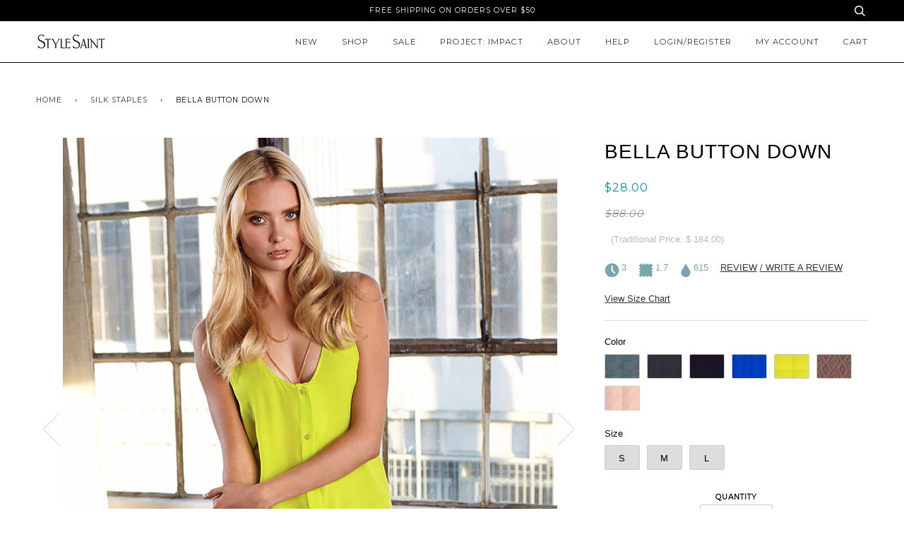

--- FILE ---
content_type: text/html; charset=utf-8
request_url: https://www.stylesaint.com/collections/silk-staples/products/bella-button-down?variant=35736437521
body_size: 26332
content:
<!doctype html>
<!--[if lt IE 7]><html class="no-js lt-ie9 lt-ie8 lt-ie7" lang="en"> <![endif]-->
<!--[if IE 7]><html class="no-js lt-ie9 lt-ie8" lang="en"> <![endif]-->
<!--[if IE 8]><html class="no-js lt-ie9" lang="en"> <![endif]-->
<!--[if IE 9 ]><html class="ie9 no-js"> <![endif]-->
<!--[if (gt IE 9)|!(IE)]><!--> <html class="no-js"> <!--<![endif]-->
<head>

  <!-- ======================= Pipeline Theme V2.4 ========================= -->
  <meta charset="utf-8">
  <meta http-equiv="X-UA-Compatible" content="IE=edge,chrome=1">

  
    <link rel="shortcut icon" href="//www.stylesaint.com/cdn/shop/files/StyleSaint_logotype_BLK_-01_copy_32x32.png?v=1614307656" type="image/png">
  

  <!-- Title and description ================================================ -->
  <title>
  Bella Button Down &ndash; stylesaint
  </title>

  
  <meta name="description" content="*This item if FINAL SALE* Hey, I’m Bella - a 100% silk, button-front tank that goes with literally everything in your closet. I’m made ethically in downtown Los Angeles from gorgeous Silk Double Georgette, one of Mother Nature’s most luxurious fabrics. Since I sell directly to you online, without retail markups, I’m le">
  

  <!-- Product meta ========================================================= -->
  <!-- /snippets/social-meta-tags.liquid -->


  <meta property="og:type" content="product">
  <meta property="og:title" content="Bella Button Down">
  
  <meta property="og:image" content="http://www.stylesaint.com/cdn/shop/products/Bella_Chartreuse_01_grande.jpg?v=1528490480">
  <meta property="og:image:secure_url" content="https://www.stylesaint.com/cdn/shop/products/Bella_Chartreuse_01_grande.jpg?v=1528490480">
  
  <meta property="og:image" content="http://www.stylesaint.com/cdn/shop/products/Bella_Chartreuse_02_grande.jpg?v=1528490480">
  <meta property="og:image:secure_url" content="https://www.stylesaint.com/cdn/shop/products/Bella_Chartreuse_02_grande.jpg?v=1528490480">
  
  <meta property="og:image" content="http://www.stylesaint.com/cdn/shop/products/Bella_Chartreuse_03_grande.jpg?v=1528490480">
  <meta property="og:image:secure_url" content="https://www.stylesaint.com/cdn/shop/products/Bella_Chartreuse_03_grande.jpg?v=1528490480">
  
  <meta property="og:price:amount" content="28.00">
  <meta property="og:price:currency" content="USD">


  <meta property="og:description" content="*This item if FINAL SALE* Hey, I’m Bella - a 100% silk, button-front tank that goes with literally everything in your closet. I’m made ethically in downtown Los Angeles from gorgeous Silk Double Georgette, one of Mother Nature’s most luxurious fabrics. Since I sell directly to you online, without retail markups, I’m le">

  <meta property="og:url" content="https://www.stylesaint.com/products/bella-button-down">
  <meta property="og:site_name" content="stylesaint">







  <meta name="twitter:card" content="product">
  <meta name="twitter:title" content="Bella Button Down">
  <meta name="twitter:description" content="*This item if FINAL SALE* Hey, I’m Bella - a 100% silk, button-front tank that goes with literally everything in your closet. I’m made ethically in downtown Los Angeles from gorgeous Silk Double Georgette, one of Mother Nature’s most luxurious fabrics. Since I sell directly to you online, without retail markups, I’m less than half the price you’d pay at retail. In other words, I’m twice the quality, ½ the price, and 100% sustainable. Plus, I’m an easygoing, classic kinda babe who’ll get along with just about anything in your closet - whether it be your shortest skirt or your slouchiest pant - for as long as you want to wear me. Let’s change the world (and look like total babes while doing it). Are you in? #JoinTheSaints *Made from pure silk double georgette*Designed and manufactured with love in Los">
  <meta name="twitter:image" content="https://www.stylesaint.com/cdn/shop/products/Bella_Chartreuse_01_medium.jpg?v=1528490480">
  <meta name="twitter:image:width" content="240">
  <meta name="twitter:image:height" content="240">
  <meta name="twitter:label1" content="Price">
  
  <meta name="twitter:data1" content="$28.00 USD">
  
  <meta name="twitter:label2" content="Brand">
  <meta name="twitter:data2" content="StyleSaint">
  



  <!-- Helpers ============================================================== -->
  <link rel="canonical" href="https://www.stylesaint.com/products/bella-button-down">
  <meta name="viewport" content="width=device-width,initial-scale=1">
  <meta name="theme-color" content="#333333">

  <!-- CSS ================================================================== -->
  <link href="//www.stylesaint.com/cdn/shop/t/2/assets/style.scss.css?v=100430163618329752241674770981" rel="stylesheet" type="text/css" media="all" />

  <!-- Modernizr ============================================================ -->
  <script src="//www.stylesaint.com/cdn/shop/t/2/assets/modernizr.min.js?v=137617515274177302221495256387" type="text/javascript"></script>

  <!-- jQuery v2.2.3 ======================================================== -->
  <script src="//www.stylesaint.com/cdn/shop/t/2/assets/jquery.min.js?v=58211863146907186831495256387" type="text/javascript"></script>

  <!-- /snippets/oldIE-js.liquid -->


<!--[if lt IE 9]>
<script src="//cdnjs.cloudflare.com/ajax/libs/html5shiv/3.7.2/html5shiv.min.js" type="text/javascript"></script>
<script src="//www.stylesaint.com/cdn/shop/t/2/assets/respond.min.js?v=52248677837542619231495256388" type="text/javascript"></script>
<script src="//www.stylesaint.com/cdn/shop/t/2/assets/background_size_emu.js?v=20512233629963367491495256385" type="text/javascript"></script>
<link href="//www.stylesaint.com/cdn/shop/t/2/assets/respond-proxy.html" id="respond-proxy" rel="respond-proxy" />
<link href="//www.stylesaint.com/search?q=d79f21efbbe1d2abee2afa9df7537318" id="respond-redirect" rel="respond-redirect" />
<script src="//www.stylesaint.com/search?q=d79f21efbbe1d2abee2afa9df7537318" type="text/javascript"></script>
<![endif]-->



  <script>
    var theme = {
      strings: {
        addToCart: "Add to Cart",
        soldOut: "Sold Out",
        unavailable: "Unavailable"
      },
      moneyFormat: "${{amount}}"
    }
  </script>

  
  

  <!-- /snippets/fonts.liquid -->

<script src="//www.stylesaint.com/cdn/shop/t/2/assets/webfont.js?v=30949158316048555571495256388" type="text/javascript"></script>
<script type="text/javascript">
  WebFont.load({
    google: {
      families:
        
        
        ["Montserrat:400:latin"]
    },
    timeout: 5000
  });
</script>



  <!-- Header hook for plugins ============================================== -->
  <script>window.performance && window.performance.mark && window.performance.mark('shopify.content_for_header.start');</script><meta id="shopify-digital-wallet" name="shopify-digital-wallet" content="/19913801/digital_wallets/dialog">
<meta name="shopify-checkout-api-token" content="8b61f59eb153f7de1d52b1847b3b8c2d">
<link rel="alternate" type="application/json+oembed" href="https://www.stylesaint.com/products/bella-button-down.oembed">
<script async="async" src="/checkouts/internal/preloads.js?locale=en-US"></script>
<link rel="preconnect" href="https://shop.app" crossorigin="anonymous">
<script async="async" src="https://shop.app/checkouts/internal/preloads.js?locale=en-US&shop_id=19913801" crossorigin="anonymous"></script>
<script id="apple-pay-shop-capabilities" type="application/json">{"shopId":19913801,"countryCode":"US","currencyCode":"USD","merchantCapabilities":["supports3DS"],"merchantId":"gid:\/\/shopify\/Shop\/19913801","merchantName":"stylesaint","requiredBillingContactFields":["postalAddress","email"],"requiredShippingContactFields":["postalAddress","email"],"shippingType":"shipping","supportedNetworks":["visa","masterCard","amex","discover","elo","jcb"],"total":{"type":"pending","label":"stylesaint","amount":"1.00"},"shopifyPaymentsEnabled":true,"supportsSubscriptions":true}</script>
<script id="shopify-features" type="application/json">{"accessToken":"8b61f59eb153f7de1d52b1847b3b8c2d","betas":["rich-media-storefront-analytics"],"domain":"www.stylesaint.com","predictiveSearch":true,"shopId":19913801,"locale":"en"}</script>
<script>var Shopify = Shopify || {};
Shopify.shop = "stylesaint2.myshopify.com";
Shopify.locale = "en";
Shopify.currency = {"active":"USD","rate":"1.0"};
Shopify.country = "US";
Shopify.theme = {"name":"Pipeline","id":182257489,"schema_name":"Pipeline","schema_version":"2.4","theme_store_id":739,"role":"main"};
Shopify.theme.handle = "null";
Shopify.theme.style = {"id":null,"handle":null};
Shopify.cdnHost = "www.stylesaint.com/cdn";
Shopify.routes = Shopify.routes || {};
Shopify.routes.root = "/";</script>
<script type="module">!function(o){(o.Shopify=o.Shopify||{}).modules=!0}(window);</script>
<script>!function(o){function n(){var o=[];function n(){o.push(Array.prototype.slice.apply(arguments))}return n.q=o,n}var t=o.Shopify=o.Shopify||{};t.loadFeatures=n(),t.autoloadFeatures=n()}(window);</script>
<script>
  window.ShopifyPay = window.ShopifyPay || {};
  window.ShopifyPay.apiHost = "shop.app\/pay";
  window.ShopifyPay.redirectState = null;
</script>
<script id="shop-js-analytics" type="application/json">{"pageType":"product"}</script>
<script defer="defer" async type="module" src="//www.stylesaint.com/cdn/shopifycloud/shop-js/modules/v2/client.init-shop-cart-sync_BdyHc3Nr.en.esm.js"></script>
<script defer="defer" async type="module" src="//www.stylesaint.com/cdn/shopifycloud/shop-js/modules/v2/chunk.common_Daul8nwZ.esm.js"></script>
<script type="module">
  await import("//www.stylesaint.com/cdn/shopifycloud/shop-js/modules/v2/client.init-shop-cart-sync_BdyHc3Nr.en.esm.js");
await import("//www.stylesaint.com/cdn/shopifycloud/shop-js/modules/v2/chunk.common_Daul8nwZ.esm.js");

  window.Shopify.SignInWithShop?.initShopCartSync?.({"fedCMEnabled":true,"windoidEnabled":true});

</script>
<script>
  window.Shopify = window.Shopify || {};
  if (!window.Shopify.featureAssets) window.Shopify.featureAssets = {};
  window.Shopify.featureAssets['shop-js'] = {"shop-cart-sync":["modules/v2/client.shop-cart-sync_QYOiDySF.en.esm.js","modules/v2/chunk.common_Daul8nwZ.esm.js"],"init-fed-cm":["modules/v2/client.init-fed-cm_DchLp9rc.en.esm.js","modules/v2/chunk.common_Daul8nwZ.esm.js"],"shop-button":["modules/v2/client.shop-button_OV7bAJc5.en.esm.js","modules/v2/chunk.common_Daul8nwZ.esm.js"],"init-windoid":["modules/v2/client.init-windoid_DwxFKQ8e.en.esm.js","modules/v2/chunk.common_Daul8nwZ.esm.js"],"shop-cash-offers":["modules/v2/client.shop-cash-offers_DWtL6Bq3.en.esm.js","modules/v2/chunk.common_Daul8nwZ.esm.js","modules/v2/chunk.modal_CQq8HTM6.esm.js"],"shop-toast-manager":["modules/v2/client.shop-toast-manager_CX9r1SjA.en.esm.js","modules/v2/chunk.common_Daul8nwZ.esm.js"],"init-shop-email-lookup-coordinator":["modules/v2/client.init-shop-email-lookup-coordinator_UhKnw74l.en.esm.js","modules/v2/chunk.common_Daul8nwZ.esm.js"],"pay-button":["modules/v2/client.pay-button_DzxNnLDY.en.esm.js","modules/v2/chunk.common_Daul8nwZ.esm.js"],"avatar":["modules/v2/client.avatar_BTnouDA3.en.esm.js"],"init-shop-cart-sync":["modules/v2/client.init-shop-cart-sync_BdyHc3Nr.en.esm.js","modules/v2/chunk.common_Daul8nwZ.esm.js"],"shop-login-button":["modules/v2/client.shop-login-button_D8B466_1.en.esm.js","modules/v2/chunk.common_Daul8nwZ.esm.js","modules/v2/chunk.modal_CQq8HTM6.esm.js"],"init-customer-accounts-sign-up":["modules/v2/client.init-customer-accounts-sign-up_C8fpPm4i.en.esm.js","modules/v2/client.shop-login-button_D8B466_1.en.esm.js","modules/v2/chunk.common_Daul8nwZ.esm.js","modules/v2/chunk.modal_CQq8HTM6.esm.js"],"init-shop-for-new-customer-accounts":["modules/v2/client.init-shop-for-new-customer-accounts_CVTO0Ztu.en.esm.js","modules/v2/client.shop-login-button_D8B466_1.en.esm.js","modules/v2/chunk.common_Daul8nwZ.esm.js","modules/v2/chunk.modal_CQq8HTM6.esm.js"],"init-customer-accounts":["modules/v2/client.init-customer-accounts_dRgKMfrE.en.esm.js","modules/v2/client.shop-login-button_D8B466_1.en.esm.js","modules/v2/chunk.common_Daul8nwZ.esm.js","modules/v2/chunk.modal_CQq8HTM6.esm.js"],"shop-follow-button":["modules/v2/client.shop-follow-button_CkZpjEct.en.esm.js","modules/v2/chunk.common_Daul8nwZ.esm.js","modules/v2/chunk.modal_CQq8HTM6.esm.js"],"lead-capture":["modules/v2/client.lead-capture_BntHBhfp.en.esm.js","modules/v2/chunk.common_Daul8nwZ.esm.js","modules/v2/chunk.modal_CQq8HTM6.esm.js"],"checkout-modal":["modules/v2/client.checkout-modal_CfxcYbTm.en.esm.js","modules/v2/chunk.common_Daul8nwZ.esm.js","modules/v2/chunk.modal_CQq8HTM6.esm.js"],"shop-login":["modules/v2/client.shop-login_Da4GZ2H6.en.esm.js","modules/v2/chunk.common_Daul8nwZ.esm.js","modules/v2/chunk.modal_CQq8HTM6.esm.js"],"payment-terms":["modules/v2/client.payment-terms_MV4M3zvL.en.esm.js","modules/v2/chunk.common_Daul8nwZ.esm.js","modules/v2/chunk.modal_CQq8HTM6.esm.js"]};
</script>
<script>(function() {
  var isLoaded = false;
  function asyncLoad() {
    if (isLoaded) return;
    isLoaded = true;
    var urls = ["\/\/shopify.privy.com\/widget.js?shop=stylesaint2.myshopify.com","https:\/\/js.smile.io\/v1\/smile-shopify.js?shop=stylesaint2.myshopify.com"];
    for (var i = 0; i < urls.length; i++) {
      var s = document.createElement('script');
      s.type = 'text/javascript';
      s.async = true;
      s.src = urls[i];
      var x = document.getElementsByTagName('script')[0];
      x.parentNode.insertBefore(s, x);
    }
  };
  if(window.attachEvent) {
    window.attachEvent('onload', asyncLoad);
  } else {
    window.addEventListener('load', asyncLoad, false);
  }
})();</script>
<script id="__st">var __st={"a":19913801,"offset":-28800,"reqid":"1a001b40-0049-419d-89fe-4e4c9ddaefbc-1769028712","pageurl":"www.stylesaint.com\/collections\/silk-staples\/products\/bella-button-down?variant=35736437521","u":"ca2db56d4ff1","p":"product","rtyp":"product","rid":9629261841};</script>
<script>window.ShopifyPaypalV4VisibilityTracking = true;</script>
<script id="captcha-bootstrap">!function(){'use strict';const t='contact',e='account',n='new_comment',o=[[t,t],['blogs',n],['comments',n],[t,'customer']],c=[[e,'customer_login'],[e,'guest_login'],[e,'recover_customer_password'],[e,'create_customer']],r=t=>t.map((([t,e])=>`form[action*='/${t}']:not([data-nocaptcha='true']) input[name='form_type'][value='${e}']`)).join(','),a=t=>()=>t?[...document.querySelectorAll(t)].map((t=>t.form)):[];function s(){const t=[...o],e=r(t);return a(e)}const i='password',u='form_key',d=['recaptcha-v3-token','g-recaptcha-response','h-captcha-response',i],f=()=>{try{return window.sessionStorage}catch{return}},m='__shopify_v',_=t=>t.elements[u];function p(t,e,n=!1){try{const o=window.sessionStorage,c=JSON.parse(o.getItem(e)),{data:r}=function(t){const{data:e,action:n}=t;return t[m]||n?{data:e,action:n}:{data:t,action:n}}(c);for(const[e,n]of Object.entries(r))t.elements[e]&&(t.elements[e].value=n);n&&o.removeItem(e)}catch(o){console.error('form repopulation failed',{error:o})}}const l='form_type',E='cptcha';function T(t){t.dataset[E]=!0}const w=window,h=w.document,L='Shopify',v='ce_forms',y='captcha';let A=!1;((t,e)=>{const n=(g='f06e6c50-85a8-45c8-87d0-21a2b65856fe',I='https://cdn.shopify.com/shopifycloud/storefront-forms-hcaptcha/ce_storefront_forms_captcha_hcaptcha.v1.5.2.iife.js',D={infoText:'Protected by hCaptcha',privacyText:'Privacy',termsText:'Terms'},(t,e,n)=>{const o=w[L][v],c=o.bindForm;if(c)return c(t,g,e,D).then(n);var r;o.q.push([[t,g,e,D],n]),r=I,A||(h.body.append(Object.assign(h.createElement('script'),{id:'captcha-provider',async:!0,src:r})),A=!0)});var g,I,D;w[L]=w[L]||{},w[L][v]=w[L][v]||{},w[L][v].q=[],w[L][y]=w[L][y]||{},w[L][y].protect=function(t,e){n(t,void 0,e),T(t)},Object.freeze(w[L][y]),function(t,e,n,w,h,L){const[v,y,A,g]=function(t,e,n){const i=e?o:[],u=t?c:[],d=[...i,...u],f=r(d),m=r(i),_=r(d.filter((([t,e])=>n.includes(e))));return[a(f),a(m),a(_),s()]}(w,h,L),I=t=>{const e=t.target;return e instanceof HTMLFormElement?e:e&&e.form},D=t=>v().includes(t);t.addEventListener('submit',(t=>{const e=I(t);if(!e)return;const n=D(e)&&!e.dataset.hcaptchaBound&&!e.dataset.recaptchaBound,o=_(e),c=g().includes(e)&&(!o||!o.value);(n||c)&&t.preventDefault(),c&&!n&&(function(t){try{if(!f())return;!function(t){const e=f();if(!e)return;const n=_(t);if(!n)return;const o=n.value;o&&e.removeItem(o)}(t);const e=Array.from(Array(32),(()=>Math.random().toString(36)[2])).join('');!function(t,e){_(t)||t.append(Object.assign(document.createElement('input'),{type:'hidden',name:u})),t.elements[u].value=e}(t,e),function(t,e){const n=f();if(!n)return;const o=[...t.querySelectorAll(`input[type='${i}']`)].map((({name:t})=>t)),c=[...d,...o],r={};for(const[a,s]of new FormData(t).entries())c.includes(a)||(r[a]=s);n.setItem(e,JSON.stringify({[m]:1,action:t.action,data:r}))}(t,e)}catch(e){console.error('failed to persist form',e)}}(e),e.submit())}));const S=(t,e)=>{t&&!t.dataset[E]&&(n(t,e.some((e=>e===t))),T(t))};for(const o of['focusin','change'])t.addEventListener(o,(t=>{const e=I(t);D(e)&&S(e,y())}));const B=e.get('form_key'),M=e.get(l),P=B&&M;t.addEventListener('DOMContentLoaded',(()=>{const t=y();if(P)for(const e of t)e.elements[l].value===M&&p(e,B);[...new Set([...A(),...v().filter((t=>'true'===t.dataset.shopifyCaptcha))])].forEach((e=>S(e,t)))}))}(h,new URLSearchParams(w.location.search),n,t,e,['guest_login'])})(!0,!0)}();</script>
<script integrity="sha256-4kQ18oKyAcykRKYeNunJcIwy7WH5gtpwJnB7kiuLZ1E=" data-source-attribution="shopify.loadfeatures" defer="defer" src="//www.stylesaint.com/cdn/shopifycloud/storefront/assets/storefront/load_feature-a0a9edcb.js" crossorigin="anonymous"></script>
<script crossorigin="anonymous" defer="defer" src="//www.stylesaint.com/cdn/shopifycloud/storefront/assets/shopify_pay/storefront-65b4c6d7.js?v=20250812"></script>
<script data-source-attribution="shopify.dynamic_checkout.dynamic.init">var Shopify=Shopify||{};Shopify.PaymentButton=Shopify.PaymentButton||{isStorefrontPortableWallets:!0,init:function(){window.Shopify.PaymentButton.init=function(){};var t=document.createElement("script");t.src="https://www.stylesaint.com/cdn/shopifycloud/portable-wallets/latest/portable-wallets.en.js",t.type="module",document.head.appendChild(t)}};
</script>
<script data-source-attribution="shopify.dynamic_checkout.buyer_consent">
  function portableWalletsHideBuyerConsent(e){var t=document.getElementById("shopify-buyer-consent"),n=document.getElementById("shopify-subscription-policy-button");t&&n&&(t.classList.add("hidden"),t.setAttribute("aria-hidden","true"),n.removeEventListener("click",e))}function portableWalletsShowBuyerConsent(e){var t=document.getElementById("shopify-buyer-consent"),n=document.getElementById("shopify-subscription-policy-button");t&&n&&(t.classList.remove("hidden"),t.removeAttribute("aria-hidden"),n.addEventListener("click",e))}window.Shopify?.PaymentButton&&(window.Shopify.PaymentButton.hideBuyerConsent=portableWalletsHideBuyerConsent,window.Shopify.PaymentButton.showBuyerConsent=portableWalletsShowBuyerConsent);
</script>
<script data-source-attribution="shopify.dynamic_checkout.cart.bootstrap">document.addEventListener("DOMContentLoaded",(function(){function t(){return document.querySelector("shopify-accelerated-checkout-cart, shopify-accelerated-checkout")}if(t())Shopify.PaymentButton.init();else{new MutationObserver((function(e,n){t()&&(Shopify.PaymentButton.init(),n.disconnect())})).observe(document.body,{childList:!0,subtree:!0})}}));
</script>
<link id="shopify-accelerated-checkout-styles" rel="stylesheet" media="screen" href="https://www.stylesaint.com/cdn/shopifycloud/portable-wallets/latest/accelerated-checkout-backwards-compat.css" crossorigin="anonymous">
<style id="shopify-accelerated-checkout-cart">
        #shopify-buyer-consent {
  margin-top: 1em;
  display: inline-block;
  width: 100%;
}

#shopify-buyer-consent.hidden {
  display: none;
}

#shopify-subscription-policy-button {
  background: none;
  border: none;
  padding: 0;
  text-decoration: underline;
  font-size: inherit;
  cursor: pointer;
}

#shopify-subscription-policy-button::before {
  box-shadow: none;
}

      </style>

<script>window.performance && window.performance.mark && window.performance.mark('shopify.content_for_header.end');</script>
  <script>(function(t,e){window.lion=e;var n,i=t.getElementsByTagName("script")[0];n=t.createElement("script"),n.type="text/javascript",n.async=!0,n.src="//dg1f2pfrgjxdq.cloudfront.net/libs/ll.sdk-1.1.js",i.parentNode.insertBefore(n,i),e.init=function(n){function i(t,e){var n=e.split(".");2===n.length&&(t=t[n[0]],e=n[1]),t[e]=function(){t.push([e].concat(Array.prototype.slice.call(arguments,0)))}}var r,o=t.getElementsByTagName("script")[0];r=t.createElement("script"),r.type="text/javascript",r.async=!0,r.src="//platform.loyaltylion.com/sdk/configuration/"+n+".js",o.parentNode.insertBefore(r,o),e.ui=e.ui||[];for(var a="_push configure track_pageview identify_customer auth_customer identify_product on off setCartState ui.refresh".split(" "),c=0;a.length>c;c++)i(e,a[c]);e._token=n}})(document,window.lion||[]);
lion.init('a1c3a6baf881d0bd6db3d662fe3c6763');
lion.configure({ platform: 'shopify' });

</script>
<link href="https://monorail-edge.shopifysvc.com" rel="dns-prefetch">
<script>(function(){if ("sendBeacon" in navigator && "performance" in window) {try {var session_token_from_headers = performance.getEntriesByType('navigation')[0].serverTiming.find(x => x.name == '_s').description;} catch {var session_token_from_headers = undefined;}var session_cookie_matches = document.cookie.match(/_shopify_s=([^;]*)/);var session_token_from_cookie = session_cookie_matches && session_cookie_matches.length === 2 ? session_cookie_matches[1] : "";var session_token = session_token_from_headers || session_token_from_cookie || "";function handle_abandonment_event(e) {var entries = performance.getEntries().filter(function(entry) {return /monorail-edge.shopifysvc.com/.test(entry.name);});if (!window.abandonment_tracked && entries.length === 0) {window.abandonment_tracked = true;var currentMs = Date.now();var navigation_start = performance.timing.navigationStart;var payload = {shop_id: 19913801,url: window.location.href,navigation_start,duration: currentMs - navigation_start,session_token,page_type: "product"};window.navigator.sendBeacon("https://monorail-edge.shopifysvc.com/v1/produce", JSON.stringify({schema_id: "online_store_buyer_site_abandonment/1.1",payload: payload,metadata: {event_created_at_ms: currentMs,event_sent_at_ms: currentMs}}));}}window.addEventListener('pagehide', handle_abandonment_event);}}());</script>
<script id="web-pixels-manager-setup">(function e(e,d,r,n,o){if(void 0===o&&(o={}),!Boolean(null===(a=null===(i=window.Shopify)||void 0===i?void 0:i.analytics)||void 0===a?void 0:a.replayQueue)){var i,a;window.Shopify=window.Shopify||{};var t=window.Shopify;t.analytics=t.analytics||{};var s=t.analytics;s.replayQueue=[],s.publish=function(e,d,r){return s.replayQueue.push([e,d,r]),!0};try{self.performance.mark("wpm:start")}catch(e){}var l=function(){var e={modern:/Edge?\/(1{2}[4-9]|1[2-9]\d|[2-9]\d{2}|\d{4,})\.\d+(\.\d+|)|Firefox\/(1{2}[4-9]|1[2-9]\d|[2-9]\d{2}|\d{4,})\.\d+(\.\d+|)|Chrom(ium|e)\/(9{2}|\d{3,})\.\d+(\.\d+|)|(Maci|X1{2}).+ Version\/(15\.\d+|(1[6-9]|[2-9]\d|\d{3,})\.\d+)([,.]\d+|)( \(\w+\)|)( Mobile\/\w+|) Safari\/|Chrome.+OPR\/(9{2}|\d{3,})\.\d+\.\d+|(CPU[ +]OS|iPhone[ +]OS|CPU[ +]iPhone|CPU IPhone OS|CPU iPad OS)[ +]+(15[._]\d+|(1[6-9]|[2-9]\d|\d{3,})[._]\d+)([._]\d+|)|Android:?[ /-](13[3-9]|1[4-9]\d|[2-9]\d{2}|\d{4,})(\.\d+|)(\.\d+|)|Android.+Firefox\/(13[5-9]|1[4-9]\d|[2-9]\d{2}|\d{4,})\.\d+(\.\d+|)|Android.+Chrom(ium|e)\/(13[3-9]|1[4-9]\d|[2-9]\d{2}|\d{4,})\.\d+(\.\d+|)|SamsungBrowser\/([2-9]\d|\d{3,})\.\d+/,legacy:/Edge?\/(1[6-9]|[2-9]\d|\d{3,})\.\d+(\.\d+|)|Firefox\/(5[4-9]|[6-9]\d|\d{3,})\.\d+(\.\d+|)|Chrom(ium|e)\/(5[1-9]|[6-9]\d|\d{3,})\.\d+(\.\d+|)([\d.]+$|.*Safari\/(?![\d.]+ Edge\/[\d.]+$))|(Maci|X1{2}).+ Version\/(10\.\d+|(1[1-9]|[2-9]\d|\d{3,})\.\d+)([,.]\d+|)( \(\w+\)|)( Mobile\/\w+|) Safari\/|Chrome.+OPR\/(3[89]|[4-9]\d|\d{3,})\.\d+\.\d+|(CPU[ +]OS|iPhone[ +]OS|CPU[ +]iPhone|CPU IPhone OS|CPU iPad OS)[ +]+(10[._]\d+|(1[1-9]|[2-9]\d|\d{3,})[._]\d+)([._]\d+|)|Android:?[ /-](13[3-9]|1[4-9]\d|[2-9]\d{2}|\d{4,})(\.\d+|)(\.\d+|)|Mobile Safari.+OPR\/([89]\d|\d{3,})\.\d+\.\d+|Android.+Firefox\/(13[5-9]|1[4-9]\d|[2-9]\d{2}|\d{4,})\.\d+(\.\d+|)|Android.+Chrom(ium|e)\/(13[3-9]|1[4-9]\d|[2-9]\d{2}|\d{4,})\.\d+(\.\d+|)|Android.+(UC? ?Browser|UCWEB|U3)[ /]?(15\.([5-9]|\d{2,})|(1[6-9]|[2-9]\d|\d{3,})\.\d+)\.\d+|SamsungBrowser\/(5\.\d+|([6-9]|\d{2,})\.\d+)|Android.+MQ{2}Browser\/(14(\.(9|\d{2,})|)|(1[5-9]|[2-9]\d|\d{3,})(\.\d+|))(\.\d+|)|K[Aa][Ii]OS\/(3\.\d+|([4-9]|\d{2,})\.\d+)(\.\d+|)/},d=e.modern,r=e.legacy,n=navigator.userAgent;return n.match(d)?"modern":n.match(r)?"legacy":"unknown"}(),u="modern"===l?"modern":"legacy",c=(null!=n?n:{modern:"",legacy:""})[u],f=function(e){return[e.baseUrl,"/wpm","/b",e.hashVersion,"modern"===e.buildTarget?"m":"l",".js"].join("")}({baseUrl:d,hashVersion:r,buildTarget:u}),m=function(e){var d=e.version,r=e.bundleTarget,n=e.surface,o=e.pageUrl,i=e.monorailEndpoint;return{emit:function(e){var a=e.status,t=e.errorMsg,s=(new Date).getTime(),l=JSON.stringify({metadata:{event_sent_at_ms:s},events:[{schema_id:"web_pixels_manager_load/3.1",payload:{version:d,bundle_target:r,page_url:o,status:a,surface:n,error_msg:t},metadata:{event_created_at_ms:s}}]});if(!i)return console&&console.warn&&console.warn("[Web Pixels Manager] No Monorail endpoint provided, skipping logging."),!1;try{return self.navigator.sendBeacon.bind(self.navigator)(i,l)}catch(e){}var u=new XMLHttpRequest;try{return u.open("POST",i,!0),u.setRequestHeader("Content-Type","text/plain"),u.send(l),!0}catch(e){return console&&console.warn&&console.warn("[Web Pixels Manager] Got an unhandled error while logging to Monorail."),!1}}}}({version:r,bundleTarget:l,surface:e.surface,pageUrl:self.location.href,monorailEndpoint:e.monorailEndpoint});try{o.browserTarget=l,function(e){var d=e.src,r=e.async,n=void 0===r||r,o=e.onload,i=e.onerror,a=e.sri,t=e.scriptDataAttributes,s=void 0===t?{}:t,l=document.createElement("script"),u=document.querySelector("head"),c=document.querySelector("body");if(l.async=n,l.src=d,a&&(l.integrity=a,l.crossOrigin="anonymous"),s)for(var f in s)if(Object.prototype.hasOwnProperty.call(s,f))try{l.dataset[f]=s[f]}catch(e){}if(o&&l.addEventListener("load",o),i&&l.addEventListener("error",i),u)u.appendChild(l);else{if(!c)throw new Error("Did not find a head or body element to append the script");c.appendChild(l)}}({src:f,async:!0,onload:function(){if(!function(){var e,d;return Boolean(null===(d=null===(e=window.Shopify)||void 0===e?void 0:e.analytics)||void 0===d?void 0:d.initialized)}()){var d=window.webPixelsManager.init(e)||void 0;if(d){var r=window.Shopify.analytics;r.replayQueue.forEach((function(e){var r=e[0],n=e[1],o=e[2];d.publishCustomEvent(r,n,o)})),r.replayQueue=[],r.publish=d.publishCustomEvent,r.visitor=d.visitor,r.initialized=!0}}},onerror:function(){return m.emit({status:"failed",errorMsg:"".concat(f," has failed to load")})},sri:function(e){var d=/^sha384-[A-Za-z0-9+/=]+$/;return"string"==typeof e&&d.test(e)}(c)?c:"",scriptDataAttributes:o}),m.emit({status:"loading"})}catch(e){m.emit({status:"failed",errorMsg:(null==e?void 0:e.message)||"Unknown error"})}}})({shopId: 19913801,storefrontBaseUrl: "https://www.stylesaint.com",extensionsBaseUrl: "https://extensions.shopifycdn.com/cdn/shopifycloud/web-pixels-manager",monorailEndpoint: "https://monorail-edge.shopifysvc.com/unstable/produce_batch",surface: "storefront-renderer",enabledBetaFlags: ["2dca8a86"],webPixelsConfigList: [{"id":"shopify-app-pixel","configuration":"{}","eventPayloadVersion":"v1","runtimeContext":"STRICT","scriptVersion":"0450","apiClientId":"shopify-pixel","type":"APP","privacyPurposes":["ANALYTICS","MARKETING"]},{"id":"shopify-custom-pixel","eventPayloadVersion":"v1","runtimeContext":"LAX","scriptVersion":"0450","apiClientId":"shopify-pixel","type":"CUSTOM","privacyPurposes":["ANALYTICS","MARKETING"]}],isMerchantRequest: false,initData: {"shop":{"name":"stylesaint","paymentSettings":{"currencyCode":"USD"},"myshopifyDomain":"stylesaint2.myshopify.com","countryCode":"US","storefrontUrl":"https:\/\/www.stylesaint.com"},"customer":null,"cart":null,"checkout":null,"productVariants":[{"price":{"amount":28.0,"currencyCode":"USD"},"product":{"title":"Bella Button Down","vendor":"StyleSaint","id":"9629261841","untranslatedTitle":"Bella Button Down","url":"\/products\/bella-button-down","type":"Clothing"},"id":"35736436753","image":{"src":"\/\/www.stylesaint.com\/cdn\/shop\/products\/Stylesaint_July10th20156098_2.jpg?v=1528490480"},"sku":"500115-039-02","title":"S \/ Sage Silk Double Georgette","untranslatedTitle":"S \/ Sage Silk Double Georgette"},{"price":{"amount":28.0,"currencyCode":"USD"},"product":{"title":"Bella Button Down","vendor":"StyleSaint","id":"9629261841","untranslatedTitle":"Bella Button Down","url":"\/products\/bella-button-down","type":"Clothing"},"id":"35736436817","image":{"src":"\/\/www.stylesaint.com\/cdn\/shop\/products\/Stylesaint_July10th20156098_2.jpg?v=1528490480"},"sku":"500115-039-03","title":"M \/ Sage Silk Double Georgette","untranslatedTitle":"M \/ Sage Silk Double Georgette"},{"price":{"amount":28.0,"currencyCode":"USD"},"product":{"title":"Bella Button Down","vendor":"StyleSaint","id":"9629261841","untranslatedTitle":"Bella Button Down","url":"\/products\/bella-button-down","type":"Clothing"},"id":"35736436881","image":{"src":"\/\/www.stylesaint.com\/cdn\/shop\/products\/Stylesaint_July10th20156098_2.jpg?v=1528490480"},"sku":"500115-039-04","title":"L \/ Sage Silk Double Georgette","untranslatedTitle":"L \/ Sage Silk Double Georgette"},{"price":{"amount":28.0,"currencyCode":"USD"},"product":{"title":"Bella Button Down","vendor":"StyleSaint","id":"9629261841","untranslatedTitle":"Bella Button Down","url":"\/products\/bella-button-down","type":"Clothing"},"id":"35736436945","image":{"src":"\/\/www.stylesaint.com\/cdn\/shop\/products\/Bella_Slate_02_75083fae-b9c7-4e5c-9d01-b32995ba523e.jpg?v=1528490480"},"sku":"500115-038-02","title":"S \/ Slate Silk Double Georgette","untranslatedTitle":"S \/ Slate Silk Double Georgette"},{"price":{"amount":28.0,"currencyCode":"USD"},"product":{"title":"Bella Button Down","vendor":"StyleSaint","id":"9629261841","untranslatedTitle":"Bella Button Down","url":"\/products\/bella-button-down","type":"Clothing"},"id":"35736437009","image":{"src":"\/\/www.stylesaint.com\/cdn\/shop\/products\/Bella_Slate_02_75083fae-b9c7-4e5c-9d01-b32995ba523e.jpg?v=1528490480"},"sku":"500115-038-03","title":"M \/ Slate Silk Double Georgette","untranslatedTitle":"M \/ Slate Silk Double Georgette"},{"price":{"amount":28.0,"currencyCode":"USD"},"product":{"title":"Bella Button Down","vendor":"StyleSaint","id":"9629261841","untranslatedTitle":"Bella Button Down","url":"\/products\/bella-button-down","type":"Clothing"},"id":"35736437073","image":{"src":"\/\/www.stylesaint.com\/cdn\/shop\/products\/Bella_Slate_02_75083fae-b9c7-4e5c-9d01-b32995ba523e.jpg?v=1528490480"},"sku":"500115-038-04","title":"L \/ Slate Silk Double Georgette","untranslatedTitle":"L \/ Slate Silk Double Georgette"},{"price":{"amount":28.0,"currencyCode":"USD"},"product":{"title":"Bella Button Down","vendor":"StyleSaint","id":"9629261841","untranslatedTitle":"Bella Button Down","url":"\/products\/bella-button-down","type":"Clothing"},"id":"35736437137","image":{"src":"\/\/www.stylesaint.com\/cdn\/shop\/products\/Stylesaint_July10th20156039_2.jpg?v=1528490480"},"sku":"50115-054-02","title":"S \/ Black Silk Double Georgette","untranslatedTitle":"S \/ Black Silk Double Georgette"},{"price":{"amount":28.0,"currencyCode":"USD"},"product":{"title":"Bella Button Down","vendor":"StyleSaint","id":"9629261841","untranslatedTitle":"Bella Button Down","url":"\/products\/bella-button-down","type":"Clothing"},"id":"35736437201","image":{"src":"\/\/www.stylesaint.com\/cdn\/shop\/products\/Stylesaint_July10th20156039_2.jpg?v=1528490480"},"sku":"50115-054-03","title":"M \/ Black Silk Double Georgette","untranslatedTitle":"M \/ Black Silk Double Georgette"},{"price":{"amount":28.0,"currencyCode":"USD"},"product":{"title":"Bella Button Down","vendor":"StyleSaint","id":"9629261841","untranslatedTitle":"Bella Button Down","url":"\/products\/bella-button-down","type":"Clothing"},"id":"35736437265","image":{"src":"\/\/www.stylesaint.com\/cdn\/shop\/products\/Stylesaint_July10th20156039_2.jpg?v=1528490480"},"sku":"500115-054-04","title":"L \/ Black Silk Double Georgette","untranslatedTitle":"L \/ Black Silk Double Georgette"},{"price":{"amount":28.0,"currencyCode":"USD"},"product":{"title":"Bella Button Down","vendor":"StyleSaint","id":"9629261841","untranslatedTitle":"Bella Button Down","url":"\/products\/bella-button-down","type":"Clothing"},"id":"35736437329","image":{"src":"\/\/www.stylesaint.com\/cdn\/shop\/products\/Stylesaint_July10th20155910_2.jpg?v=1528490532"},"sku":"500115-040-02","title":"S \/ Cobalt Silk Double Georgette","untranslatedTitle":"S \/ Cobalt Silk Double Georgette"},{"price":{"amount":28.0,"currencyCode":"USD"},"product":{"title":"Bella Button Down","vendor":"StyleSaint","id":"9629261841","untranslatedTitle":"Bella Button Down","url":"\/products\/bella-button-down","type":"Clothing"},"id":"35736437393","image":{"src":"\/\/www.stylesaint.com\/cdn\/shop\/products\/Stylesaint_July10th20155910_2.jpg?v=1528490532"},"sku":"500115-040-03","title":"M \/ Cobalt Silk Double Georgette","untranslatedTitle":"M \/ Cobalt Silk Double Georgette"},{"price":{"amount":28.0,"currencyCode":"USD"},"product":{"title":"Bella Button Down","vendor":"StyleSaint","id":"9629261841","untranslatedTitle":"Bella Button Down","url":"\/products\/bella-button-down","type":"Clothing"},"id":"35736437457","image":{"src":"\/\/www.stylesaint.com\/cdn\/shop\/products\/Stylesaint_July10th20155910_2.jpg?v=1528490532"},"sku":"500115-040-04","title":"L \/ Cobalt Silk Double Georgette","untranslatedTitle":"L \/ Cobalt Silk Double Georgette"},{"price":{"amount":28.0,"currencyCode":"USD"},"product":{"title":"Bella Button Down","vendor":"StyleSaint","id":"9629261841","untranslatedTitle":"Bella Button Down","url":"\/products\/bella-button-down","type":"Clothing"},"id":"35736437521","image":{"src":"\/\/www.stylesaint.com\/cdn\/shop\/products\/Bella_Chartreuse_01.jpg?v=1528490480"},"sku":"500115-42-02","title":"S \/ Chartreuse Silk Double Georgette","untranslatedTitle":"S \/ Chartreuse Silk Double Georgette"},{"price":{"amount":28.0,"currencyCode":"USD"},"product":{"title":"Bella Button Down","vendor":"StyleSaint","id":"9629261841","untranslatedTitle":"Bella Button Down","url":"\/products\/bella-button-down","type":"Clothing"},"id":"35736437585","image":{"src":"\/\/www.stylesaint.com\/cdn\/shop\/products\/Bella_Chartreuse_01.jpg?v=1528490480"},"sku":"500115-42-03","title":"M \/ Chartreuse Silk Double Georgette","untranslatedTitle":"M \/ Chartreuse Silk Double Georgette"},{"price":{"amount":28.0,"currencyCode":"USD"},"product":{"title":"Bella Button Down","vendor":"StyleSaint","id":"9629261841","untranslatedTitle":"Bella Button Down","url":"\/products\/bella-button-down","type":"Clothing"},"id":"35736437649","image":{"src":"\/\/www.stylesaint.com\/cdn\/shop\/products\/Bella_Chartreuse_01.jpg?v=1528490480"},"sku":"500115-42-04","title":"L \/ Chartreuse Silk Double Georgette","untranslatedTitle":"L \/ Chartreuse Silk Double Georgette"},{"price":{"amount":28.0,"currencyCode":"USD"},"product":{"title":"Bella Button Down","vendor":"StyleSaint","id":"9629261841","untranslatedTitle":"Bella Button Down","url":"\/products\/bella-button-down","type":"Clothing"},"id":"35736437713","image":{"src":"\/\/www.stylesaint.com\/cdn\/shop\/products\/Bella_Button_Down_Olive_Aztec_01.jpg?v=1528490480"},"sku":"500115-043-02","title":"S \/ Aztec Silk Double Georgette","untranslatedTitle":"S \/ Aztec Silk Double Georgette"},{"price":{"amount":28.0,"currencyCode":"USD"},"product":{"title":"Bella Button Down","vendor":"StyleSaint","id":"9629261841","untranslatedTitle":"Bella Button Down","url":"\/products\/bella-button-down","type":"Clothing"},"id":"35736437777","image":{"src":"\/\/www.stylesaint.com\/cdn\/shop\/products\/Bella_Button_Down_Olive_Aztec_01.jpg?v=1528490480"},"sku":"500115-043-03","title":"M \/ Aztec Silk Double Georgette","untranslatedTitle":"M \/ Aztec Silk Double Georgette"},{"price":{"amount":28.0,"currencyCode":"USD"},"product":{"title":"Bella Button Down","vendor":"StyleSaint","id":"9629261841","untranslatedTitle":"Bella Button Down","url":"\/products\/bella-button-down","type":"Clothing"},"id":"35736437841","image":{"src":"\/\/www.stylesaint.com\/cdn\/shop\/products\/Bella_Button_Down_Olive_Aztec_01.jpg?v=1528490480"},"sku":"500115-043-04","title":"L \/ Aztec Silk Double Georgette","untranslatedTitle":"L \/ Aztec Silk Double Georgette"},{"price":{"amount":28.0,"currencyCode":"USD"},"product":{"title":"Bella Button Down","vendor":"StyleSaint","id":"9629261841","untranslatedTitle":"Bella Button Down","url":"\/products\/bella-button-down","type":"Clothing"},"id":"35736437905","image":{"src":"\/\/www.stylesaint.com\/cdn\/shop\/products\/Stylesaint_July10th20155954_2.jpg?v=1528490480"},"sku":"500115-041-02","title":"S \/ Nude Silk Double Georgette","untranslatedTitle":"S \/ Nude Silk Double Georgette"},{"price":{"amount":28.0,"currencyCode":"USD"},"product":{"title":"Bella Button Down","vendor":"StyleSaint","id":"9629261841","untranslatedTitle":"Bella Button Down","url":"\/products\/bella-button-down","type":"Clothing"},"id":"35736437969","image":{"src":"\/\/www.stylesaint.com\/cdn\/shop\/products\/Stylesaint_July10th20155954_2.jpg?v=1528490480"},"sku":"500115-041-03","title":"M \/ Nude Silk Double Georgette","untranslatedTitle":"M \/ Nude Silk Double Georgette"},{"price":{"amount":28.0,"currencyCode":"USD"},"product":{"title":"Bella Button Down","vendor":"StyleSaint","id":"9629261841","untranslatedTitle":"Bella Button Down","url":"\/products\/bella-button-down","type":"Clothing"},"id":"35736438033","image":{"src":"\/\/www.stylesaint.com\/cdn\/shop\/products\/Stylesaint_July10th20155954_2.jpg?v=1528490480"},"sku":"500115-041-04","title":"L \/ Nude Silk Double Georgette","untranslatedTitle":"L \/ Nude Silk Double Georgette"}],"purchasingCompany":null},},"https://www.stylesaint.com/cdn","fcfee988w5aeb613cpc8e4bc33m6693e112",{"modern":"","legacy":""},{"shopId":"19913801","storefrontBaseUrl":"https:\/\/www.stylesaint.com","extensionBaseUrl":"https:\/\/extensions.shopifycdn.com\/cdn\/shopifycloud\/web-pixels-manager","surface":"storefront-renderer","enabledBetaFlags":"[\"2dca8a86\"]","isMerchantRequest":"false","hashVersion":"fcfee988w5aeb613cpc8e4bc33m6693e112","publish":"custom","events":"[[\"page_viewed\",{}],[\"product_viewed\",{\"productVariant\":{\"price\":{\"amount\":28.0,\"currencyCode\":\"USD\"},\"product\":{\"title\":\"Bella Button Down\",\"vendor\":\"StyleSaint\",\"id\":\"9629261841\",\"untranslatedTitle\":\"Bella Button Down\",\"url\":\"\/products\/bella-button-down\",\"type\":\"Clothing\"},\"id\":\"35736437521\",\"image\":{\"src\":\"\/\/www.stylesaint.com\/cdn\/shop\/products\/Bella_Chartreuse_01.jpg?v=1528490480\"},\"sku\":\"500115-42-02\",\"title\":\"S \/ Chartreuse Silk Double Georgette\",\"untranslatedTitle\":\"S \/ Chartreuse Silk Double Georgette\"}}]]"});</script><script>
  window.ShopifyAnalytics = window.ShopifyAnalytics || {};
  window.ShopifyAnalytics.meta = window.ShopifyAnalytics.meta || {};
  window.ShopifyAnalytics.meta.currency = 'USD';
  var meta = {"product":{"id":9629261841,"gid":"gid:\/\/shopify\/Product\/9629261841","vendor":"StyleSaint","type":"Clothing","handle":"bella-button-down","variants":[{"id":35736436753,"price":2800,"name":"Bella Button Down - S \/ Sage Silk Double Georgette","public_title":"S \/ Sage Silk Double Georgette","sku":"500115-039-02"},{"id":35736436817,"price":2800,"name":"Bella Button Down - M \/ Sage Silk Double Georgette","public_title":"M \/ Sage Silk Double Georgette","sku":"500115-039-03"},{"id":35736436881,"price":2800,"name":"Bella Button Down - L \/ Sage Silk Double Georgette","public_title":"L \/ Sage Silk Double Georgette","sku":"500115-039-04"},{"id":35736436945,"price":2800,"name":"Bella Button Down - S \/ Slate Silk Double Georgette","public_title":"S \/ Slate Silk Double Georgette","sku":"500115-038-02"},{"id":35736437009,"price":2800,"name":"Bella Button Down - M \/ Slate Silk Double Georgette","public_title":"M \/ Slate Silk Double Georgette","sku":"500115-038-03"},{"id":35736437073,"price":2800,"name":"Bella Button Down - L \/ Slate Silk Double Georgette","public_title":"L \/ Slate Silk Double Georgette","sku":"500115-038-04"},{"id":35736437137,"price":2800,"name":"Bella Button Down - S \/ Black Silk Double Georgette","public_title":"S \/ Black Silk Double Georgette","sku":"50115-054-02"},{"id":35736437201,"price":2800,"name":"Bella Button Down - M \/ Black Silk Double Georgette","public_title":"M \/ Black Silk Double Georgette","sku":"50115-054-03"},{"id":35736437265,"price":2800,"name":"Bella Button Down - L \/ Black Silk Double Georgette","public_title":"L \/ Black Silk Double Georgette","sku":"500115-054-04"},{"id":35736437329,"price":2800,"name":"Bella Button Down - S \/ Cobalt Silk Double Georgette","public_title":"S \/ Cobalt Silk Double Georgette","sku":"500115-040-02"},{"id":35736437393,"price":2800,"name":"Bella Button Down - M \/ Cobalt Silk Double Georgette","public_title":"M \/ Cobalt Silk Double Georgette","sku":"500115-040-03"},{"id":35736437457,"price":2800,"name":"Bella Button Down - L \/ Cobalt Silk Double Georgette","public_title":"L \/ Cobalt Silk Double Georgette","sku":"500115-040-04"},{"id":35736437521,"price":2800,"name":"Bella Button Down - S \/ Chartreuse Silk Double Georgette","public_title":"S \/ Chartreuse Silk Double Georgette","sku":"500115-42-02"},{"id":35736437585,"price":2800,"name":"Bella Button Down - M \/ Chartreuse Silk Double Georgette","public_title":"M \/ Chartreuse Silk Double Georgette","sku":"500115-42-03"},{"id":35736437649,"price":2800,"name":"Bella Button Down - L \/ Chartreuse Silk Double Georgette","public_title":"L \/ Chartreuse Silk Double Georgette","sku":"500115-42-04"},{"id":35736437713,"price":2800,"name":"Bella Button Down - S \/ Aztec Silk Double Georgette","public_title":"S \/ Aztec Silk Double Georgette","sku":"500115-043-02"},{"id":35736437777,"price":2800,"name":"Bella Button Down - M \/ Aztec Silk Double Georgette","public_title":"M \/ Aztec Silk Double Georgette","sku":"500115-043-03"},{"id":35736437841,"price":2800,"name":"Bella Button Down - L \/ Aztec Silk Double Georgette","public_title":"L \/ Aztec Silk Double Georgette","sku":"500115-043-04"},{"id":35736437905,"price":2800,"name":"Bella Button Down - S \/ Nude Silk Double Georgette","public_title":"S \/ Nude Silk Double Georgette","sku":"500115-041-02"},{"id":35736437969,"price":2800,"name":"Bella Button Down - M \/ Nude Silk Double Georgette","public_title":"M \/ Nude Silk Double Georgette","sku":"500115-041-03"},{"id":35736438033,"price":2800,"name":"Bella Button Down - L \/ Nude Silk Double Georgette","public_title":"L \/ Nude Silk Double Georgette","sku":"500115-041-04"}],"remote":false},"page":{"pageType":"product","resourceType":"product","resourceId":9629261841,"requestId":"1a001b40-0049-419d-89fe-4e4c9ddaefbc-1769028712"}};
  for (var attr in meta) {
    window.ShopifyAnalytics.meta[attr] = meta[attr];
  }
</script>
<script class="analytics">
  (function () {
    var customDocumentWrite = function(content) {
      var jquery = null;

      if (window.jQuery) {
        jquery = window.jQuery;
      } else if (window.Checkout && window.Checkout.$) {
        jquery = window.Checkout.$;
      }

      if (jquery) {
        jquery('body').append(content);
      }
    };

    var hasLoggedConversion = function(token) {
      if (token) {
        return document.cookie.indexOf('loggedConversion=' + token) !== -1;
      }
      return false;
    }

    var setCookieIfConversion = function(token) {
      if (token) {
        var twoMonthsFromNow = new Date(Date.now());
        twoMonthsFromNow.setMonth(twoMonthsFromNow.getMonth() + 2);

        document.cookie = 'loggedConversion=' + token + '; expires=' + twoMonthsFromNow;
      }
    }

    var trekkie = window.ShopifyAnalytics.lib = window.trekkie = window.trekkie || [];
    if (trekkie.integrations) {
      return;
    }
    trekkie.methods = [
      'identify',
      'page',
      'ready',
      'track',
      'trackForm',
      'trackLink'
    ];
    trekkie.factory = function(method) {
      return function() {
        var args = Array.prototype.slice.call(arguments);
        args.unshift(method);
        trekkie.push(args);
        return trekkie;
      };
    };
    for (var i = 0; i < trekkie.methods.length; i++) {
      var key = trekkie.methods[i];
      trekkie[key] = trekkie.factory(key);
    }
    trekkie.load = function(config) {
      trekkie.config = config || {};
      trekkie.config.initialDocumentCookie = document.cookie;
      var first = document.getElementsByTagName('script')[0];
      var script = document.createElement('script');
      script.type = 'text/javascript';
      script.onerror = function(e) {
        var scriptFallback = document.createElement('script');
        scriptFallback.type = 'text/javascript';
        scriptFallback.onerror = function(error) {
                var Monorail = {
      produce: function produce(monorailDomain, schemaId, payload) {
        var currentMs = new Date().getTime();
        var event = {
          schema_id: schemaId,
          payload: payload,
          metadata: {
            event_created_at_ms: currentMs,
            event_sent_at_ms: currentMs
          }
        };
        return Monorail.sendRequest("https://" + monorailDomain + "/v1/produce", JSON.stringify(event));
      },
      sendRequest: function sendRequest(endpointUrl, payload) {
        // Try the sendBeacon API
        if (window && window.navigator && typeof window.navigator.sendBeacon === 'function' && typeof window.Blob === 'function' && !Monorail.isIos12()) {
          var blobData = new window.Blob([payload], {
            type: 'text/plain'
          });

          if (window.navigator.sendBeacon(endpointUrl, blobData)) {
            return true;
          } // sendBeacon was not successful

        } // XHR beacon

        var xhr = new XMLHttpRequest();

        try {
          xhr.open('POST', endpointUrl);
          xhr.setRequestHeader('Content-Type', 'text/plain');
          xhr.send(payload);
        } catch (e) {
          console.log(e);
        }

        return false;
      },
      isIos12: function isIos12() {
        return window.navigator.userAgent.lastIndexOf('iPhone; CPU iPhone OS 12_') !== -1 || window.navigator.userAgent.lastIndexOf('iPad; CPU OS 12_') !== -1;
      }
    };
    Monorail.produce('monorail-edge.shopifysvc.com',
      'trekkie_storefront_load_errors/1.1',
      {shop_id: 19913801,
      theme_id: 182257489,
      app_name: "storefront",
      context_url: window.location.href,
      source_url: "//www.stylesaint.com/cdn/s/trekkie.storefront.cd680fe47e6c39ca5d5df5f0a32d569bc48c0f27.min.js"});

        };
        scriptFallback.async = true;
        scriptFallback.src = '//www.stylesaint.com/cdn/s/trekkie.storefront.cd680fe47e6c39ca5d5df5f0a32d569bc48c0f27.min.js';
        first.parentNode.insertBefore(scriptFallback, first);
      };
      script.async = true;
      script.src = '//www.stylesaint.com/cdn/s/trekkie.storefront.cd680fe47e6c39ca5d5df5f0a32d569bc48c0f27.min.js';
      first.parentNode.insertBefore(script, first);
    };
    trekkie.load(
      {"Trekkie":{"appName":"storefront","development":false,"defaultAttributes":{"shopId":19913801,"isMerchantRequest":null,"themeId":182257489,"themeCityHash":"948153670907699911","contentLanguage":"en","currency":"USD","eventMetadataId":"e3e72c82-43fa-4fac-bab0-36338e036eb5"},"isServerSideCookieWritingEnabled":true,"monorailRegion":"shop_domain","enabledBetaFlags":["65f19447"]},"Session Attribution":{},"S2S":{"facebookCapiEnabled":false,"source":"trekkie-storefront-renderer","apiClientId":580111}}
    );

    var loaded = false;
    trekkie.ready(function() {
      if (loaded) return;
      loaded = true;

      window.ShopifyAnalytics.lib = window.trekkie;

      var originalDocumentWrite = document.write;
      document.write = customDocumentWrite;
      try { window.ShopifyAnalytics.merchantGoogleAnalytics.call(this); } catch(error) {};
      document.write = originalDocumentWrite;

      window.ShopifyAnalytics.lib.page(null,{"pageType":"product","resourceType":"product","resourceId":9629261841,"requestId":"1a001b40-0049-419d-89fe-4e4c9ddaefbc-1769028712","shopifyEmitted":true});

      var match = window.location.pathname.match(/checkouts\/(.+)\/(thank_you|post_purchase)/)
      var token = match? match[1]: undefined;
      if (!hasLoggedConversion(token)) {
        setCookieIfConversion(token);
        window.ShopifyAnalytics.lib.track("Viewed Product",{"currency":"USD","variantId":35736437521,"productId":9629261841,"productGid":"gid:\/\/shopify\/Product\/9629261841","name":"Bella Button Down - S \/ Chartreuse Silk Double Georgette","price":"28.00","sku":"500115-42-02","brand":"StyleSaint","variant":"S \/ Chartreuse Silk Double Georgette","category":"Clothing","nonInteraction":true,"remote":false},undefined,undefined,{"shopifyEmitted":true});
      window.ShopifyAnalytics.lib.track("monorail:\/\/trekkie_storefront_viewed_product\/1.1",{"currency":"USD","variantId":35736437521,"productId":9629261841,"productGid":"gid:\/\/shopify\/Product\/9629261841","name":"Bella Button Down - S \/ Chartreuse Silk Double Georgette","price":"28.00","sku":"500115-42-02","brand":"StyleSaint","variant":"S \/ Chartreuse Silk Double Georgette","category":"Clothing","nonInteraction":true,"remote":false,"referer":"https:\/\/www.stylesaint.com\/collections\/silk-staples\/products\/bella-button-down?variant=35736437521"});
      }
    });


        var eventsListenerScript = document.createElement('script');
        eventsListenerScript.async = true;
        eventsListenerScript.src = "//www.stylesaint.com/cdn/shopifycloud/storefront/assets/shop_events_listener-3da45d37.js";
        document.getElementsByTagName('head')[0].appendChild(eventsListenerScript);

})();</script>
<script
  defer
  src="https://www.stylesaint.com/cdn/shopifycloud/perf-kit/shopify-perf-kit-3.0.4.min.js"
  data-application="storefront-renderer"
  data-shop-id="19913801"
  data-render-region="gcp-us-central1"
  data-page-type="product"
  data-theme-instance-id="182257489"
  data-theme-name="Pipeline"
  data-theme-version="2.4"
  data-monorail-region="shop_domain"
  data-resource-timing-sampling-rate="10"
  data-shs="true"
  data-shs-beacon="true"
  data-shs-export-with-fetch="true"
  data-shs-logs-sample-rate="1"
  data-shs-beacon-endpoint="https://www.stylesaint.com/api/collect"
></script>
</head>

<body id="bella-button-down" class="template-product" >

  <div id="shopify-section-header" class="shopify-section"><div class="header__wrapper" data-section-id="header" data-section-type="header">

  
  <div class="info-bar showMobile">
    <div class="wrapper text-center">

      

      
      <div class="header-message uppercase header-message--crowded">
        
          free shipping on orders over $50
        
      </div>
      

      
        <div class="header-search__wrapper">
          <div class="header-search">
            <form action="/search" method="get" class="input-group search" role="search">
              <input type="hidden" name="type" value="product">
              <input class="search-bar" type="search" name="q">
              <button type="submit" class="btn search-btn"></button>
            </form>
          </div>
        </div>
      

    </div>
  </div>
  

  <header class="site-header header--small" role="banner">
    <div class="wrapper">
      <div class="nav--desktop">
        
<div class="mobile-wrapper">
  <div class="header-cart__wrapper">
    <a href="/cart" class="CartToggle header-cart"></a>
    <span class="header-cart__bubble cartCount hidden-count"></span>
  </div>
  <div class="logo-wrapper logo-wrapper--image">
    
      <div class="h4 header-logo" itemscope itemtype="http://schema.org/Organization">
    
        
        <a href="/" itemprop="url">
          
          <img src="//www.stylesaint.com/cdn/shop/files/logo_small.png?v=1613539018"
          srcset="//www.stylesaint.com/cdn/shop/files/logo_small.png?v=1613539018 1x, //www.stylesaint.com/cdn/shop/files/logo.png?v=1613539018 2x"
          alt="stylesaint"
          class="logo-image"
          itemprop="logo">
        </a>
      
    
      </div>
    
  </div>
  <a href class="menuToggle header-hamburger"></a>
</div>
<div class="header-menu nav-wrapper">
  
  <ul class="main-menu accessibleNav">
    
    
      









  <li class="child  kids-0">
    <a href="/collections/new-arrivals" class="nav-link">New</a>
    
  </li>


    
      









  <li class="parent  kids-10">
    <a href="/collections/all-clothing" class="nav-link">Shop</a>
    
    <a href="#" class="nav-carat"><span class="plus">+</span><span class="minus">-</span></a>
      <div class="main-menu-dropdown">
        <ul>
        
          
          
            









  <li class="child  kids-0">
    <a href="/collections/new-arrivals" class="nav-link">New Arrivals</a>
    
  </li>


          
            









  <li class="child  kids-0">
    <a href="/collections/tops" class="nav-link">Tops</a>
    
  </li>


          
            









  <li class="child  kids-0">
    <a href="/collections/lingerie" class="nav-link">Lingerie</a>
    
  </li>


          
            









  <li class="child  kids-0">
    <a href="/collections/dresses" class="nav-link">Dresses</a>
    
  </li>


          
            









  <li class="child  kids-0">
    <a href="/collections/bottoms" class="nav-link">Bottoms</a>
    
  </li>


          
            









  <li class="child  kids-0">
    <a href="/collections/best-tees-ever" class="nav-link">Best Tees Ever</a>
    
  </li>


          
            









  <li class="child  kids-0">
    <a href="/collections/wedding" class="nav-link">Wedding</a>
    
  </li>


          
            









  <li class="child main-menu--active kids-0">
    <a href="/collections/silk-staples" class="nav-link">Silk Staples</a>
    
  </li>


          
            









  <li class="child  kids-0">
    <a href="/collections/luxe-essentials" class="nav-link">Luxe Essentials</a>
    
  </li>


          
            









  <li class="child  kids-0">
    <a href="/collections/everyday-lace" class="nav-link">Everyday Lace</a>
    
  </li>


          
            









  <li class="child  kids-0">
    <a href="/collections/two-piece-sets" class="nav-link">Two Piece Sets</a>
    
  </li>


          
            









  <li class="child  kids-0">
    <a href="/collections/sale" class="nav-link">Sale</a>
    
  </li>


          
          
        </ul>
      </div>
    
  </li>


    
      









  <li class="child  kids-0">
    <a href="/collections/sale" class="nav-link">Sale</a>
    
  </li>


    
      









  <li class="child  kids-0">
    <a href="/pages/impact" class="nav-link">Project: Impact</a>
    
  </li>


    
    
    
    
    
    
    
    	
    	









  <li class="parent  kids-1">
    <a href="/pages/about" class="nav-link">About</a>
    
    <a href="#" class="nav-carat"><span class="plus">+</span><span class="minus">-</span></a>
      <div class="main-menu-dropdown">
        <ul>
        
          
          
            









  <li class="child  kids-0">
    <a href="/pages/about" class="nav-link">Mission</a>
    
  </li>


          
          
        </ul>
      </div>
    
  </li>


    	
    
      
    
    
    
    	
    	









  <li class="parent  kids-6">
    <a href="/pages/customer-service" class="nav-link">Help</a>
    
    <a href="#" class="nav-carat"><span class="plus">+</span><span class="minus">-</span></a>
      <div class="main-menu-dropdown">
        <ul>
        
          
          
            









  <li class="child  kids-0">
    <a href="/pages/customer-service#contact" class="nav-link">Contact Us</a>
    
  </li>


          
            









  <li class="child  kids-0">
    <a href="/pages/customer-service#order-status" class="nav-link">Order Status</a>
    
  </li>


          
            









  <li class="child  kids-0">
    <a href="/pages/customer-service#returns" class="nav-link">Returns &amp; Exchanges</a>
    
  </li>


          
            









  <li class="child  kids-0">
    <a href="/pages/customer-service#shipping" class="nav-link">Shipping</a>
    
  </li>


          
            









  <li class="child  kids-0">
    <a href="/pages/faq" class="nav-link">Faq</a>
    
  </li>


          
            









  <li class="child  kids-0">
    <a href="/pages/size-chart" class="nav-link">Size Guide</a>
    
  </li>


          
          
        </ul>
      </div>
    
  </li>


    	
    
      
    
    
    
    	
    	









  <li class="child  kids-0">
    <a href="/account/login" class="nav-link">Login/Register</a>
    
  </li>


    	
    
      
    
    
    
    	
    	









  <li class="child  kids-0">
    <a href="/account" class="nav-link">My Account</a>
    
  </li>


    	
    
      
    
    <li class="cart-text-link">
      <a href="/cart" class="CartToggle">
        Cart
        <span class="cartCost  hidden-count ">(<span class="money">$0.00</span>)</span>
      </a>
    </li>
  </ul>
</div>

      </div>
      <div class="nav--mobile">
        
<div class="mobile-wrapper">
  <div class="header-cart__wrapper">
    <a href="/cart" class="CartToggle header-cart"></a>
    <span class="header-cart__bubble cartCount hidden-count"></span>
  </div>
  <div class="logo-wrapper logo-wrapper--image">
    
      <div class="h4 header-logo" itemscope itemtype="http://schema.org/Organization">
    
        
        <a href="/" itemprop="url">
          
          <img src="//www.stylesaint.com/cdn/shop/files/logo_small.png?v=1613539018"
          srcset="//www.stylesaint.com/cdn/shop/files/logo_small.png?v=1613539018 1x, //www.stylesaint.com/cdn/shop/files/logo.png?v=1613539018 2x"
          alt="stylesaint"
          class="logo-image"
          itemprop="logo">
        </a>
      
    
      </div>
    
  </div>
  <a href class="menuToggle header-hamburger"></a>
</div>
<div class="header-menu nav-wrapper">
  
  <ul class="main-menu accessibleNav">
    
    
      









  <li class="child  kids-0">
    <a href="/collections/new-arrivals" class="nav-link">New</a>
    
  </li>


    
      









  <li class="parent  kids-10">
    <a href="/collections/all-clothing" class="nav-link">Shop</a>
    
    <a href="#" class="nav-carat"><span class="plus">+</span><span class="minus">-</span></a>
      <div class="main-menu-dropdown">
        <ul>
        
          
          
            









  <li class="child  kids-0">
    <a href="/collections/new-arrivals" class="nav-link">New Arrivals</a>
    
  </li>


          
            









  <li class="child  kids-0">
    <a href="/collections/tops" class="nav-link">Tops</a>
    
  </li>


          
            









  <li class="child  kids-0">
    <a href="/collections/lingerie" class="nav-link">Lingerie</a>
    
  </li>


          
            









  <li class="child  kids-0">
    <a href="/collections/dresses" class="nav-link">Dresses</a>
    
  </li>


          
            









  <li class="child  kids-0">
    <a href="/collections/bottoms" class="nav-link">Bottoms</a>
    
  </li>


          
            









  <li class="child  kids-0">
    <a href="/collections/best-tees-ever" class="nav-link">Best Tees Ever</a>
    
  </li>


          
            









  <li class="child  kids-0">
    <a href="/collections/wedding" class="nav-link">Wedding</a>
    
  </li>


          
            









  <li class="child main-menu--active kids-0">
    <a href="/collections/silk-staples" class="nav-link">Silk Staples</a>
    
  </li>


          
            









  <li class="child  kids-0">
    <a href="/collections/luxe-essentials" class="nav-link">Luxe Essentials</a>
    
  </li>


          
            









  <li class="child  kids-0">
    <a href="/collections/everyday-lace" class="nav-link">Everyday Lace</a>
    
  </li>


          
            









  <li class="child  kids-0">
    <a href="/collections/two-piece-sets" class="nav-link">Two Piece Sets</a>
    
  </li>


          
            









  <li class="child  kids-0">
    <a href="/collections/sale" class="nav-link">Sale</a>
    
  </li>


          
          
        </ul>
      </div>
    
  </li>


    
      









  <li class="child  kids-0">
    <a href="/collections/sale" class="nav-link">Sale</a>
    
  </li>


    
      









  <li class="child  kids-0">
    <a href="/pages/impact" class="nav-link">Project: Impact</a>
    
  </li>


    
    
    
    
    
    
    
    	
    	









  <li class="parent  kids-1">
    <a href="/pages/about" class="nav-link">About</a>
    
    <a href="#" class="nav-carat"><span class="plus">+</span><span class="minus">-</span></a>
      <div class="main-menu-dropdown">
        <ul>
        
          
          
            









  <li class="child  kids-0">
    <a href="/pages/about" class="nav-link">Mission</a>
    
  </li>


          
          
        </ul>
      </div>
    
  </li>


    	
    
      
    
    
    
    	
    	









  <li class="parent  kids-6">
    <a href="/pages/customer-service" class="nav-link">Help</a>
    
    <a href="#" class="nav-carat"><span class="plus">+</span><span class="minus">-</span></a>
      <div class="main-menu-dropdown">
        <ul>
        
          
          
            









  <li class="child  kids-0">
    <a href="/pages/customer-service#contact" class="nav-link">Contact Us</a>
    
  </li>


          
            









  <li class="child  kids-0">
    <a href="/pages/customer-service#order-status" class="nav-link">Order Status</a>
    
  </li>


          
            









  <li class="child  kids-0">
    <a href="/pages/customer-service#returns" class="nav-link">Returns &amp; Exchanges</a>
    
  </li>


          
            









  <li class="child  kids-0">
    <a href="/pages/customer-service#shipping" class="nav-link">Shipping</a>
    
  </li>


          
            









  <li class="child  kids-0">
    <a href="/pages/faq" class="nav-link">Faq</a>
    
  </li>


          
            









  <li class="child  kids-0">
    <a href="/pages/size-chart" class="nav-link">Size Guide</a>
    
  </li>


          
          
        </ul>
      </div>
    
  </li>


    	
    
      
    
    
    
    	
    	









  <li class="child  kids-0">
    <a href="/account/login" class="nav-link">Login/Register</a>
    
  </li>


    	
    
      
    
    
    
    	
    	









  <li class="child  kids-0">
    <a href="/account" class="nav-link">My Account</a>
    
  </li>


    	
    
      
    
    <li class="cart-text-link">
      <a href="/cart" class="CartToggle">
        Cart
        <span class="cartCost  hidden-count ">(<span class="money">$0.00</span>)</span>
      </a>
    </li>
  </ul>
</div>

      </div>
    </div>
  </header>
</div>


</div>

  <main class="main-content" role="main">
    <div id="shopify-section-product" class="shopify-section"><div class="product-section" id="ProductSection-product" data-section-id="product" data-section-type="product" data-image-zoom-enable="true">
  <!-- /snippets/product.liquid -->


<div itemscope itemtype="http://schema.org/Product" class="product-page">
  <div class="wrapper">

    <meta itemprop="url" content="https://www.stylesaint.com/products/bella-button-down">
    <meta itemprop="image" content="//www.stylesaint.com/cdn/shop/products/Bella_Chartreuse_01_grande.jpg?v=1528490480">

    
      <!-- /snippets/breadcrumb.liquid -->


<nav class="breadcrumb" role="navigation" aria-label="breadcrumbs">
  <a href="/" title="Back to the frontpage">Home</a>

  

    
      <span aria-hidden="true">&rsaquo;</span>
      
        
        <a href="/collections/silk-staples" title="">Silk Staples</a>
      
    
    <span aria-hidden="true">&rsaquo;</span>
    <span>Bella Button Down</span>

  
</nav>


    

    
    
    
    
<div class="grid product-single">
      <div class="Chartreuse Silk Double Georgette grid__item large--two-thirds text-center">
        <div class="product__slides product-single__photos" id="ProductPhoto-product">
          

          <div class="product__photo"  data-thumb="//www.stylesaint.com/cdn/shop/products/Bella_Chartreuse_01_small_cropped.jpg?v=1528490480">
            <img src="//www.stylesaint.com/cdn/shop/products/Bella_Chartreuse_01_1024x1024.jpg?v=1528490480" alt=""
            data-mfp-src="//www.stylesaint.com/cdn/shop/products/Bella_Chartreuse_01_2048x2048.jpg?v=1528490480"
            data-image-id="21540020945"
            class="ProductImg-product">
                
          </div>
          
          

          
            
          
          	 
          
            
          
          	  
          	  
          	  	
          
          
              <div class=" slide02 product__photo product__photo--additional"  data-thumb="//www.stylesaint.com/cdn/shop/products/Bella_Chartreuse_02_small_cropped.jpg?v=1528490480" data-hidden-id="slick-slide00" >
                <img src="//www.stylesaint.com/cdn/shop/products/Bella_Chartreuse_02_1024x1024.jpg?v=1528490480" alt="Bella Button Down "
                data-mfp-src="//www.stylesaint.com/cdn/shop/products/Bella_Chartreuse_02_2048x2048.jpg?v=1528490480"
                data-image-id="21540021009"
                class="ProductImg-product">
                
              </div>
            
          
          	 
          
            
          
          	  
          	  
          	  	
          
          
              <div class=" slide03 product__photo product__photo--additional"  data-thumb="//www.stylesaint.com/cdn/shop/products/Bella_Chartreuse_03_small_cropped.jpg?v=1528490480" data-hidden-id="slick-slide00" >
                <img src="//www.stylesaint.com/cdn/shop/products/Bella_Chartreuse_03_1024x1024.jpg?v=1528490480" alt="Bella Button Down "
                data-mfp-src="//www.stylesaint.com/cdn/shop/products/Bella_Chartreuse_03_2048x2048.jpg?v=1528490480"
                data-image-id="21540021073"
                class="ProductImg-product">
                
              </div>
            
          
          	 
          
            
          
          	  
          	  
          	  	
          
          
              <div class=" slide04 product__photo product__photo--additional"  data-thumb="//www.stylesaint.com/cdn/shop/products/Bella_Chartreuse_04_small_cropped.jpg?v=1528490480" data-hidden-id="slick-slide00" >
                <img src="//www.stylesaint.com/cdn/shop/products/Bella_Chartreuse_04_1024x1024.jpg?v=1528490480" alt="Bella Button Down "
                data-mfp-src="//www.stylesaint.com/cdn/shop/products/Bella_Chartreuse_04_2048x2048.jpg?v=1528490480"
                data-image-id="21540021137"
                class="ProductImg-product">
                
              </div>
            
          
          	 
          
            
          
          	  
          	  
          	  	
          
          
              <div class=" slide05 product__photo product__photo--additional"  data-thumb="//www.stylesaint.com/cdn/shop/products/Bella_Chartreuse_05_small_cropped.jpg?v=1528490480" data-hidden-id="slick-slide00" >
                <img src="//www.stylesaint.com/cdn/shop/products/Bella_Chartreuse_05_1024x1024.jpg?v=1528490480" alt="Bella Button Down "
                data-mfp-src="//www.stylesaint.com/cdn/shop/products/Bella_Chartreuse_05_2048x2048.jpg?v=1528490480"
                data-image-id="21540021201"
                class="ProductImg-product">
                
              </div>
            
          
          	 
          
            
          
          	  
          	  
          	  	
          
          
              <div class=" slide06 product__photo product__photo--additional"  data-thumb="//www.stylesaint.com/cdn/shop/products/Bella_Chartreuse_06_small_cropped.jpg?v=1528490480" data-hidden-id="slick-slide00" >
                <img src="//www.stylesaint.com/cdn/shop/products/Bella_Chartreuse_06_1024x1024.jpg?v=1528490480" alt="Bella Button Down "
                data-mfp-src="//www.stylesaint.com/cdn/shop/products/Bella_Chartreuse_06_2048x2048.jpg?v=1528490480"
                data-image-id="21540021265"
                class="ProductImg-product">
                
              </div>
            
          
          	 
          
            
          
          	  
          	  
          	  	
          
          
              <div class=" slide07 product__photo product__photo--additional"  data-thumb="//www.stylesaint.com/cdn/shop/products/Bella_Button_Down_Olive_Aztec_01_small_cropped.jpg?v=1528490480" data-hidden-id="slick-slide00" >
                <img src="//www.stylesaint.com/cdn/shop/products/Bella_Button_Down_Olive_Aztec_01_1024x1024.jpg?v=1528490480" alt="Bella Button Down"
                data-mfp-src="//www.stylesaint.com/cdn/shop/products/Bella_Button_Down_Olive_Aztec_01_2048x2048.jpg?v=1528490480"
                data-image-id="21540021329"
                class="ProductImg-product">
                
              </div>
            
          
          	 
          
            
          
          	  
          	  
          	  	
          
          
              <div class=" slide08 product__photo product__photo--additional"  data-thumb="//www.stylesaint.com/cdn/shop/products/Bella_Button_Down_Olive_Aztec_02_small_cropped.jpg?v=1528490480" data-hidden-id="slick-slide00" >
                <img src="//www.stylesaint.com/cdn/shop/products/Bella_Button_Down_Olive_Aztec_02_1024x1024.jpg?v=1528490480" alt="Bella Button Down "
                data-mfp-src="//www.stylesaint.com/cdn/shop/products/Bella_Button_Down_Olive_Aztec_02_2048x2048.jpg?v=1528490480"
                data-image-id="21540021393"
                class="ProductImg-product">
                
              </div>
            
          
          	 
          
            
          
          	  
          	  
          	  	
          
          
              <div class=" slide09 product__photo product__photo--additional"  data-thumb="//www.stylesaint.com/cdn/shop/products/Bella_Button_Down_Olive_Aztec_03_small_cropped.jpg?v=1528490480" data-hidden-id="slick-slide00" >
                <img src="//www.stylesaint.com/cdn/shop/products/Bella_Button_Down_Olive_Aztec_03_1024x1024.jpg?v=1528490480" alt="Bella Button Down "
                data-mfp-src="//www.stylesaint.com/cdn/shop/products/Bella_Button_Down_Olive_Aztec_03_2048x2048.jpg?v=1528490480"
                data-image-id="21540021457"
                class="ProductImg-product">
                
              </div>
            
          
          	 
          
            
          
          	  
          	  
          	  	
          
          
              <div class=" slide010 product__photo product__photo--additional"  data-thumb="//www.stylesaint.com/cdn/shop/products/Bella_Button_Down_Olive_Aztec_04_small_cropped.jpg?v=1528490480" data-hidden-id="slick-slide00" >
                <img src="//www.stylesaint.com/cdn/shop/products/Bella_Button_Down_Olive_Aztec_04_1024x1024.jpg?v=1528490480" alt="Bella Button Down "
                data-mfp-src="//www.stylesaint.com/cdn/shop/products/Bella_Button_Down_Olive_Aztec_04_2048x2048.jpg?v=1528490480"
                data-image-id="21540021521"
                class="ProductImg-product">
                
              </div>
            
          
          	 
          
            
          
          	  
          	  
          	  	
          
          
              <div class=" slide011 product__photo product__photo--additional"  data-thumb="//www.stylesaint.com/cdn/shop/products/Bella_Button_Down_Olive_Aztec_05_small_cropped.jpg?v=1528490480" data-hidden-id="slick-slide00" >
                <img src="//www.stylesaint.com/cdn/shop/products/Bella_Button_Down_Olive_Aztec_05_1024x1024.jpg?v=1528490480" alt="Bella Button Down "
                data-mfp-src="//www.stylesaint.com/cdn/shop/products/Bella_Button_Down_Olive_Aztec_05_2048x2048.jpg?v=1528490480"
                data-image-id="21540021585"
                class="ProductImg-product">
                
              </div>
            
          
          	 
          
            
          
          	  
          	  
          	  	
          
          
              <div class=" slide012 product__photo product__photo--additional"  data-thumb="//www.stylesaint.com/cdn/shop/products/Bella_Button_Down_Olive_Aztec_06_small_cropped.jpg?v=1528490480" data-hidden-id="slick-slide00" >
                <img src="//www.stylesaint.com/cdn/shop/products/Bella_Button_Down_Olive_Aztec_06_1024x1024.jpg?v=1528490480" alt="Bella Button Down "
                data-mfp-src="//www.stylesaint.com/cdn/shop/products/Bella_Button_Down_Olive_Aztec_06_2048x2048.jpg?v=1528490480"
                data-image-id="21540021649"
                class="ProductImg-product">
                
              </div>
            
          
          	 
          
            
          
          	  
          	  
          	  	
          
          
              <div class=" slide013 product__photo product__photo--additional"  data-thumb="//www.stylesaint.com/cdn/shop/products/Bella_Button_Down_Olive_Aztec_07_small_cropped.jpg?v=1528490480" data-hidden-id="slick-slide00" >
                <img src="//www.stylesaint.com/cdn/shop/products/Bella_Button_Down_Olive_Aztec_07_1024x1024.jpg?v=1528490480" alt="Bella Button Down "
                data-mfp-src="//www.stylesaint.com/cdn/shop/products/Bella_Button_Down_Olive_Aztec_07_2048x2048.jpg?v=1528490480"
                data-image-id="21540021713"
                class="ProductImg-product">
                
              </div>
            
          
          	 
          
            
          
          	  
          	  
          	  	
          
          
              <div class=" slide014 product__photo product__photo--additional"  data-thumb="//www.stylesaint.com/cdn/shop/products/Bella_Slate_02_75083fae-b9c7-4e5c-9d01-b32995ba523e_small_cropped.jpg?v=1528490480" data-hidden-id="slick-slide00" >
                <img src="//www.stylesaint.com/cdn/shop/products/Bella_Slate_02_75083fae-b9c7-4e5c-9d01-b32995ba523e_1024x1024.jpg?v=1528490480" alt="Bella Button Down"
                data-mfp-src="//www.stylesaint.com/cdn/shop/products/Bella_Slate_02_75083fae-b9c7-4e5c-9d01-b32995ba523e_2048x2048.jpg?v=1528490480"
                data-image-id="2583130112098"
                class="ProductImg-product">
                
              </div>
            
          
          	 
          
            
          
          	  
          	  
          	  	
          
          
              <div class=" slide015 product__photo product__photo--additional"  data-thumb="//www.stylesaint.com/cdn/shop/products/Bella_Slate_01_6699885f-09a0-481c-959e-9ede1a9960e5_small_cropped.jpg?v=1528490480" data-hidden-id="slick-slide00" >
                <img src="//www.stylesaint.com/cdn/shop/products/Bella_Slate_01_6699885f-09a0-481c-959e-9ede1a9960e5_1024x1024.jpg?v=1528490480" alt="Bella Button Down"
                data-mfp-src="//www.stylesaint.com/cdn/shop/products/Bella_Slate_01_6699885f-09a0-481c-959e-9ede1a9960e5_2048x2048.jpg?v=1528490480"
                data-image-id="2583130079330"
                class="ProductImg-product">
                
              </div>
            
          
          	 
          
            
          
          	  
          	  
          	  	
          
          
              <div class=" slide016 product__photo product__photo--additional"  data-thumb="//www.stylesaint.com/cdn/shop/products/Bella_Slate_03_49d4ec29-fd57-422a-8568-cb8790223817_small_cropped.jpg?v=1528490480" data-hidden-id="slick-slide00" >
                <img src="//www.stylesaint.com/cdn/shop/products/Bella_Slate_03_49d4ec29-fd57-422a-8568-cb8790223817_1024x1024.jpg?v=1528490480" alt="Bella Button Down"
                data-mfp-src="//www.stylesaint.com/cdn/shop/products/Bella_Slate_03_49d4ec29-fd57-422a-8568-cb8790223817_2048x2048.jpg?v=1528490480"
                data-image-id="2583130144866"
                class="ProductImg-product">
                
              </div>
            
          
          	 
          
            
          
          	  
          	  
          	  	
          
          
              <div class=" slide017 product__photo product__photo--additional"  data-thumb="//www.stylesaint.com/cdn/shop/products/Bella_Slate_04_0ed24438-69e7-44cd-b0e8-f59cac8080c5_small_cropped.jpg?v=1528490480" data-hidden-id="slick-slide00" >
                <img src="//www.stylesaint.com/cdn/shop/products/Bella_Slate_04_0ed24438-69e7-44cd-b0e8-f59cac8080c5_1024x1024.jpg?v=1528490480" alt="Bella Button Down"
                data-mfp-src="//www.stylesaint.com/cdn/shop/products/Bella_Slate_04_0ed24438-69e7-44cd-b0e8-f59cac8080c5_2048x2048.jpg?v=1528490480"
                data-image-id="2583130177634"
                class="ProductImg-product">
                
              </div>
            
          
          	 
          
            
          
          	  
          	  
          	  	
          
          
              <div class=" slide018 product__photo product__photo--additional"  data-thumb="//www.stylesaint.com/cdn/shop/products/Bella_Slate_05_e298051e-c49b-4aee-8249-91c71f911e5f_small_cropped.jpg?v=1528490480" data-hidden-id="slick-slide00" >
                <img src="//www.stylesaint.com/cdn/shop/products/Bella_Slate_05_e298051e-c49b-4aee-8249-91c71f911e5f_1024x1024.jpg?v=1528490480" alt="Bella Button Down"
                data-mfp-src="//www.stylesaint.com/cdn/shop/products/Bella_Slate_05_e298051e-c49b-4aee-8249-91c71f911e5f_2048x2048.jpg?v=1528490480"
                data-image-id="2583130210402"
                class="ProductImg-product">
                
              </div>
            
          
          	 
          
            
          
          	  
          	  
          	  	
          
          
              <div class=" slide019 product__photo product__photo--additional"  data-thumb="//www.stylesaint.com/cdn/shop/products/Stylesaint_July10th20156039_2_small_cropped.jpg?v=1528490480" data-hidden-id="slick-slide00" >
                <img src="//www.stylesaint.com/cdn/shop/products/Stylesaint_July10th20156039_2_1024x1024.jpg?v=1528490480" alt="Bella Button Down"
                data-mfp-src="//www.stylesaint.com/cdn/shop/products/Stylesaint_July10th20156039_2_2048x2048.jpg?v=1528490480"
                data-image-id="2592444776546"
                class="ProductImg-product">
                
              </div>
            
          
          	 
          
            
          
          	  
          	  
          	  	
          
          
              <div class=" slide020 product__photo product__photo--additional"  data-thumb="//www.stylesaint.com/cdn/shop/products/Stylesaint_July10th20156037_2_small_cropped.jpg?v=1528490480" data-hidden-id="slick-slide00" >
                <img src="//www.stylesaint.com/cdn/shop/products/Stylesaint_July10th20156037_2_1024x1024.jpg?v=1528490480" alt="Bella Button Down"
                data-mfp-src="//www.stylesaint.com/cdn/shop/products/Stylesaint_July10th20156037_2_2048x2048.jpg?v=1528490480"
                data-image-id="2592444743778"
                class="ProductImg-product">
                
              </div>
            
          
          	 
          
            
          
          	  
          	  
          	  	
          
          
              <div class=" slide021 product__photo product__photo--additional"  data-thumb="//www.stylesaint.com/cdn/shop/products/Stylesaint_July10th20156035_2_small_cropped.jpg?v=1528490480" data-hidden-id="slick-slide00" >
                <img src="//www.stylesaint.com/cdn/shop/products/Stylesaint_July10th20156035_2_1024x1024.jpg?v=1528490480" alt="Bella Button Down"
                data-mfp-src="//www.stylesaint.com/cdn/shop/products/Stylesaint_July10th20156035_2_2048x2048.jpg?v=1528490480"
                data-image-id="2592444645474"
                class="ProductImg-product">
                
              </div>
            
          
          	 
          
            
          
          	  
          	  
          	  	
          
          
              <div class=" slide022 product__photo product__photo--additional"  data-thumb="//www.stylesaint.com/cdn/shop/products/Stylesaint_July10th20156045_2_small_cropped.jpg?v=1528490480" data-hidden-id="slick-slide00" >
                <img src="//www.stylesaint.com/cdn/shop/products/Stylesaint_July10th20156045_2_1024x1024.jpg?v=1528490480" alt="Bella Button Down"
                data-mfp-src="//www.stylesaint.com/cdn/shop/products/Stylesaint_July10th20156045_2_2048x2048.jpg?v=1528490480"
                data-image-id="2592444842082"
                class="ProductImg-product">
                
              </div>
            
          
          	 
          
            
          
          	  
          	  
          	  	
          
          
              <div class=" slide023 product__photo product__photo--additional"  data-thumb="//www.stylesaint.com/cdn/shop/products/Stylesaint_July10th20156054_2_small_cropped.jpg?v=1528490480" data-hidden-id="slick-slide00" >
                <img src="//www.stylesaint.com/cdn/shop/products/Stylesaint_July10th20156054_2_1024x1024.jpg?v=1528490480" alt="Bella Button Down"
                data-mfp-src="//www.stylesaint.com/cdn/shop/products/Stylesaint_July10th20156054_2_2048x2048.jpg?v=1528490480"
                data-image-id="2592444874850"
                class="ProductImg-product">
                
              </div>
            
          
          	 
          
            
          
          	  
          	  
          	  	
          
          
              <div class=" slide024 product__photo product__photo--additional"  data-thumb="//www.stylesaint.com/cdn/shop/products/Stylesaint_July10th20155954_2_small_cropped.jpg?v=1528490480" data-hidden-id="slick-slide00" >
                <img src="//www.stylesaint.com/cdn/shop/products/Stylesaint_July10th20155954_2_1024x1024.jpg?v=1528490480" alt="Bella Button Down"
                data-mfp-src="//www.stylesaint.com/cdn/shop/products/Stylesaint_July10th20155954_2_2048x2048.jpg?v=1528490480"
                data-image-id="2592445169762"
                class="ProductImg-product">
                
              </div>
            
          
          	 
          
            
          
          	  
          	  
          	  	
          
          
              <div class=" slide025 product__photo product__photo--additional"  data-thumb="//www.stylesaint.com/cdn/shop/products/Stylesaint_July10th20155955_2_small_cropped.jpg?v=1528490480" data-hidden-id="slick-slide00" >
                <img src="//www.stylesaint.com/cdn/shop/products/Stylesaint_July10th20155955_2_1024x1024.jpg?v=1528490480" alt="Bella Button Down"
                data-mfp-src="//www.stylesaint.com/cdn/shop/products/Stylesaint_July10th20155955_2_2048x2048.jpg?v=1528490480"
                data-image-id="2592445268066"
                class="ProductImg-product">
                
              </div>
            
          
          	 
          
            
          
          	  
          	  
          	  	
          
          
              <div class=" slide026 product__photo product__photo--additional"  data-thumb="//www.stylesaint.com/cdn/shop/products/Stylesaint_July10th20155936_2_small_cropped.jpg?v=1528490480" data-hidden-id="slick-slide00" >
                <img src="//www.stylesaint.com/cdn/shop/products/Stylesaint_July10th20155936_2_1024x1024.jpg?v=1528490480" alt="Bella Button Down"
                data-mfp-src="//www.stylesaint.com/cdn/shop/products/Stylesaint_July10th20155936_2_2048x2048.jpg?v=1528490480"
                data-image-id="2592444973154"
                class="ProductImg-product">
                
              </div>
            
          
          	 
          
            
          
          	  
          	  
          	  	
          
          
              <div class=" slide027 product__photo product__photo--additional"  data-thumb="//www.stylesaint.com/cdn/shop/products/Stylesaint_July10th20155947_2_small_cropped.jpg?v=1528490480" data-hidden-id="slick-slide00" >
                <img src="//www.stylesaint.com/cdn/shop/products/Stylesaint_July10th20155947_2_1024x1024.jpg?v=1528490480" alt="Bella Button Down"
                data-mfp-src="//www.stylesaint.com/cdn/shop/products/Stylesaint_July10th20155947_2_2048x2048.jpg?v=1528490480"
                data-image-id="2592445038690"
                class="ProductImg-product">
                
              </div>
            
          
          	 
          
            
          
          	  
          	  
          	  	
          
          
              <div class=" slide028 product__photo product__photo--additional"  data-thumb="//www.stylesaint.com/cdn/shop/products/Stylesaint_July10th20155949_2_small_cropped.jpg?v=1528490480" data-hidden-id="slick-slide00" >
                <img src="//www.stylesaint.com/cdn/shop/products/Stylesaint_July10th20155949_2_1024x1024.jpg?v=1528490480" alt="Bella Button Down"
                data-mfp-src="//www.stylesaint.com/cdn/shop/products/Stylesaint_July10th20155949_2_2048x2048.jpg?v=1528490480"
                data-image-id="2592445104226"
                class="ProductImg-product">
                
              </div>
            
          
          	 
          
            
          
          	  
          	  
          	  	
          
          
              <div class=" slide029 product__photo product__photo--additional"  data-thumb="//www.stylesaint.com/cdn/shop/products/Stylesaint_July10th20155939_2_small_cropped.jpg?v=1528490480" data-hidden-id="slick-slide00" >
                <img src="//www.stylesaint.com/cdn/shop/products/Stylesaint_July10th20155939_2_1024x1024.jpg?v=1528490480" alt="Bella Button Down"
                data-mfp-src="//www.stylesaint.com/cdn/shop/products/Stylesaint_July10th20155939_2_2048x2048.jpg?v=1528490480"
                data-image-id="2592445005922"
                class="ProductImg-product">
                
              </div>
            
          
          	 
          
            
          
          	  
          	  
          	  	
          
          
              <div class=" slide030 product__photo product__photo--additional"  data-thumb="//www.stylesaint.com/cdn/shop/products/Stylesaint_July10th20155958_2_small_cropped.jpg?v=1528490480" data-hidden-id="slick-slide00" >
                <img src="//www.stylesaint.com/cdn/shop/products/Stylesaint_July10th20155958_2_1024x1024.jpg?v=1528490480" alt="Bella Button Down"
                data-mfp-src="//www.stylesaint.com/cdn/shop/products/Stylesaint_July10th20155958_2_2048x2048.jpg?v=1528490480"
                data-image-id="2592445399138"
                class="ProductImg-product">
                
              </div>
            
          
          	 
          
            
          
          	  
          	  
          	  	
          
          
              <div class=" slide031 product__photo product__photo--additional"  data-thumb="//www.stylesaint.com/cdn/shop/products/Stylesaint_July10th20156098_2_small_cropped.jpg?v=1528490480" data-hidden-id="slick-slide00" >
                <img src="//www.stylesaint.com/cdn/shop/products/Stylesaint_July10th20156098_2_1024x1024.jpg?v=1528490480" alt="Bella Button Down"
                data-mfp-src="//www.stylesaint.com/cdn/shop/products/Stylesaint_July10th20156098_2_2048x2048.jpg?v=1528490480"
                data-image-id="2592445235298"
                class="ProductImg-product">
                
              </div>
            
          
          	 
          
            
          
          	  
          	  
          	  	
          
          
              <div class=" slide032 product__photo product__photo--additional"  data-thumb="//www.stylesaint.com/cdn/shop/products/Stylesaint_July10th20156100_2_small_cropped.jpg?v=1528490480" data-hidden-id="slick-slide00" >
                <img src="//www.stylesaint.com/cdn/shop/products/Stylesaint_July10th20156100_2_1024x1024.jpg?v=1528490480" alt="Bella Button Down"
                data-mfp-src="//www.stylesaint.com/cdn/shop/products/Stylesaint_July10th20156100_2_2048x2048.jpg?v=1528490480"
                data-image-id="2592445333602"
                class="ProductImg-product">
                
              </div>
            
          
          	 
          
            
          
          	  
          	  
          	  	
          
          
              <div class=" slide033 product__photo product__photo--additional"  data-thumb="//www.stylesaint.com/cdn/shop/products/Stylesaint_July10th20156093_2_small_cropped.jpg?v=1528490480" data-hidden-id="slick-slide00" >
                <img src="//www.stylesaint.com/cdn/shop/products/Stylesaint_July10th20156093_2_1024x1024.jpg?v=1528490480" alt="Bella Button Down"
                data-mfp-src="//www.stylesaint.com/cdn/shop/products/Stylesaint_July10th20156093_2_2048x2048.jpg?v=1528490480"
                data-image-id="2592445202530"
                class="ProductImg-product">
                
              </div>
            
          
          	 
          
            
          
          	  
          	  
          	  	
          
          
              <div class=" slide034 product__photo product__photo--additional"  data-thumb="//www.stylesaint.com/cdn/shop/products/Stylesaint_July10th20156091_2_small_cropped.jpg?v=1528490480" data-hidden-id="slick-slide00" >
                <img src="//www.stylesaint.com/cdn/shop/products/Stylesaint_July10th20156091_2_1024x1024.jpg?v=1528490480" alt="Bella Button Down"
                data-mfp-src="//www.stylesaint.com/cdn/shop/products/Stylesaint_July10th20156091_2_2048x2048.jpg?v=1528490480"
                data-image-id="2592445136994"
                class="ProductImg-product">
                
              </div>
            
          
          	 
          
            
          
          	  
          	  
          	  	
          
          
              <div class=" slide035 product__photo product__photo--additional"  data-thumb="//www.stylesaint.com/cdn/shop/products/Stylesaint_July10th20156106_2_small_cropped.jpg?v=1528490480" data-hidden-id="slick-slide00" >
                <img src="//www.stylesaint.com/cdn/shop/products/Stylesaint_July10th20156106_2_1024x1024.jpg?v=1528490480" alt="Bella Button Down"
                data-mfp-src="//www.stylesaint.com/cdn/shop/products/Stylesaint_July10th20156106_2_2048x2048.jpg?v=1528490480"
                data-image-id="2592445366370"
                class="ProductImg-product">
                
              </div>
            
          
          	 
          
            
          
          	  
          	  
          	  	
          
          
              <div class=" slide036 product__photo product__photo--additional"  data-thumb="//www.stylesaint.com/cdn/shop/products/Stylesaint_July10th20156109_2_small_cropped.jpg?v=1528490480" data-hidden-id="slick-slide00" >
                <img src="//www.stylesaint.com/cdn/shop/products/Stylesaint_July10th20156109_2_1024x1024.jpg?v=1528490480" alt="Bella Button Down"
                data-mfp-src="//www.stylesaint.com/cdn/shop/products/Stylesaint_July10th20156109_2_2048x2048.jpg?v=1528490480"
                data-image-id="2592445431906"
                class="ProductImg-product">
                
              </div>
            
          
          	 
          
            
          
          	  
          	  
          	  	
          
          
              <div class=" slide037 product__photo product__photo--additional"  data-thumb="//www.stylesaint.com/cdn/shop/products/Stylesaint_July10th20155910_2_small_cropped.jpg?v=1528490532" data-hidden-id="slick-slide00" >
                <img src="//www.stylesaint.com/cdn/shop/products/Stylesaint_July10th20155910_2_1024x1024.jpg?v=1528490532" alt="Bella Button Down"
                data-mfp-src="//www.stylesaint.com/cdn/shop/products/Stylesaint_July10th20155910_2_2048x2048.jpg?v=1528490532"
                data-image-id="2592448053346"
                class="ProductImg-product">
                
              </div>
            
          
          	 
          
            
          
          	  
          	  
          	  	
          
          
              <div class=" slide038 product__photo product__photo--additional"  data-thumb="//www.stylesaint.com/cdn/shop/products/Stylesaint_July10th20155924_2_small_cropped.jpg?v=1528490535" data-hidden-id="slick-slide00" >
                <img src="//www.stylesaint.com/cdn/shop/products/Stylesaint_July10th20155924_2_1024x1024.jpg?v=1528490535" alt="Bella Button Down"
                data-mfp-src="//www.stylesaint.com/cdn/shop/products/Stylesaint_July10th20155924_2_2048x2048.jpg?v=1528490535"
                data-image-id="2592448086114"
                class="ProductImg-product">
                
              </div>
            
          
          	 
          
            
          
          	  
          	  
          	  	
          
          
              <div class=" slide039 product__photo product__photo--additional"  data-thumb="//www.stylesaint.com/cdn/shop/products/Stylesaint_July10th201559112_small_cropped.jpg?v=1528490540" data-hidden-id="slick-slide00" >
                <img src="//www.stylesaint.com/cdn/shop/products/Stylesaint_July10th201559112_1024x1024.jpg?v=1528490540" alt="Bella Button Down"
                data-mfp-src="//www.stylesaint.com/cdn/shop/products/Stylesaint_July10th201559112_2048x2048.jpg?v=1528490540"
                data-image-id="2592448118882"
                class="ProductImg-product">
                
              </div>
            
          
          	 
          
            
          
          	  
          	  
          	  	
          
          
              <div class=" slide040 product__photo product__photo--additional"  data-thumb="//www.stylesaint.com/cdn/shop/products/Stylesaint_July10th201559262_small_cropped.jpg?v=1528490546" data-hidden-id="slick-slide00" >
                <img src="//www.stylesaint.com/cdn/shop/products/Stylesaint_July10th201559262_1024x1024.jpg?v=1528490546" alt="Bella Button Down"
                data-mfp-src="//www.stylesaint.com/cdn/shop/products/Stylesaint_July10th201559262_2048x2048.jpg?v=1528490546"
                data-image-id="2592448151650"
                class="ProductImg-product">
                
              </div>
            
          
          	 
          
            
          
          	  
          	  
          	  	
          
          
              <div class=" slide041 product__photo product__photo--additional"  data-thumb="//www.stylesaint.com/cdn/shop/products/Stylesaint_July10th201559292_small_cropped.jpg?v=1528490548" data-hidden-id="slick-slide00" >
                <img src="//www.stylesaint.com/cdn/shop/products/Stylesaint_July10th201559292_1024x1024.jpg?v=1528490548" alt="Bella Button Down"
                data-mfp-src="//www.stylesaint.com/cdn/shop/products/Stylesaint_July10th201559292_2048x2048.jpg?v=1528490548"
                data-image-id="2592448217186"
                class="ProductImg-product">
                
              </div>
            
          
          	 
          
        </div>
        <div id="ProductThumbs-product" class="product__thumbs--square"></div>
      </div>

      <div class="grid__item large--one-third" id="productInfo-product">
        <div class="product_single_price">
          <h1 itemprop="name" class="h2">Bella Button Down</h1>
          
          
          
          <h5 class="product__price uppercase h5">
            <span class="money"><span id="ProductPrice-product"></span></span>

            <p class="small compare-at em" id="ComparePriceWrapper-product" style="display: none">
            <span class="money"><span id="ComparePrice-product">$88.00</span></span>
            </p>
          </h5>
          <span class="traditional-price">
          
          	(Traditional Price: $ 184.00)<br>
          
          </span>


          
          

          

          

          

          

          
          
          
        </div>
        
        <div class="custom-meta-info">
            <span class="impact-metric karma-counter">3</span>
          <div class="custom-meta-info-desc"> <div class="custom-meta-info-desc-arrow"></div>
                Pays <strong>3 Hours</strong> of ethical labor to American factory workers<br>
            </div>
            <span class="impact-metric fabric-footprint">1.7</span>
            <div class="custom-meta-info-desc"> <div class="custom-meta-info-desc-arrow"></div>
                Creates <strong>1.7 Yard</strong> of sustainable fabric<br>
            </div>
            <span class="impact-metric water-mark"> 615</span>
            <div class="custom-meta-info-desc"> <div class="custom-meta-info-desc-arrow"></div>
                <strong> 615 Gallons</strong> of water save<br><br>
            </div>
          
          	<a class="display-vote-count" href="#shopify-product-reviews">REVIEW</a>
          	<a href="#shopify-product-reviews"> / WRITE A REVIEW</a><br><br>
            <a href="javascript:void()"  class="" data-popup-open="popup-1">View Size Chart</a>
        </div>
        
        <div class="popup" data-popup="popup-1">
          <div class="popup-inner">
            <h2>Size Chart</h2>
            <div id="AnythingPopup_BoxContainerBody2">
              <img src="https://cdn.shopify.com/s/files/1/1991/3801/files/SizingChart_01_model.jpg?16256039947074278518" />
              <p>Need help with sizing? Email us at <a href="mailto:customerservice@stylesaint.com" target="_top">customerservice@stylesaint.com </a></p>
              <img src="https://cdn.shopify.com/s/files/1/1991/3801/files/sizingchart_chart_141106.jpg?2129065115714570688" />
            </div>
            <a class="popup-close" data-popup-close="popup-1" href="#">x</a>
          </div>
        </div>

        <div itemprop="offers" itemscope itemtype="http://schema.org/Offer">

          <meta itemprop="priceCurrency" content="USD">
          <meta itemprop="price" content="28">
          <link itemprop="availability" href="http://schema.org/InStock">

          <form action="/cart/add" method="post" enctype="multipart/form-data" id="AddToCartForm-{{ section.id }" data-section="product" class="product-form-product product-form">
            

            
              
                <div class="selector-wrapper js">
                  <label for="SingleOptionSelector-0">
                    Size
                  </label>
                  <select class="single-option-selector single-option-selector-product" id="SingleOptionSelector-0" data-section="product" data-index="option1">
                    
                      
                                 
                      <option value="S" selected="selected">S</option>
                    
                      
                                 
                      <option value="M">M</option>
                    
                      
                                 
                      <option value="L">L</option>
                    
                  </select>
                </div>
          
            
            
            
            
            
             










  

  
    
    
    <style>
      label[for="product-select-option-1"] { display: none; }
      #product-select-option-1 { display: none; }
      #product-select-option-1 + .custom-style-select-box { display: none !important; }
    </style>
    <script>$(window).load(function() { $('.selector-wrapper:eq(1)').hide(); });</script>
    
    
  



<div class="swatch clearfix" data-option-index="1">
  <div class="header">Color</div>
  
  
    
    
      
       
      
      <div data-value="Sage Silk Double Georgette" class="swatch-element color sage-silk-double-georgette available">
        
        <div class="tooltip">Sage Silk Double Georgette</div>
        
        
        <input id="swatch-1-sage-silk-double-georgette" type="radio" name="option-1" value="Sage Silk Double Georgette" checked />
        
        <label for="swatch-1-sage-silk-double-georgette" style="background-color: georgette; background-image: url(//www.stylesaint.com/cdn/shop/t/2/assets/sage-silk-double-georgette.png?v=101077840026496599831500700239)">
          <img class="crossed-out" src="//www.stylesaint.com/cdn/shop/t/2/assets/soldout.png?v=169392025580765019841500621566" />
        </label>
        
      </div>
    
    

    <script>
      jQuery('.swatch[data-option-index="1"] .sage-silk-double-georgette').removeClass('soldout').addClass('available').find(':radio').removeAttr('disabled');
    </script>
    
  
    
    
    

    <script>
      jQuery('.swatch[data-option-index="1"] .sage-silk-double-georgette').removeClass('soldout').addClass('available').find(':radio').removeAttr('disabled');
    </script>
    
  
    
    
    
  
    
    
      
       
      
      <div data-value="Slate Silk Double Georgette" class="swatch-element color slate-silk-double-georgette available">
        
        <div class="tooltip">Slate Silk Double Georgette</div>
        
        
        <input id="swatch-1-slate-silk-double-georgette" type="radio" name="option-1" value="Slate Silk Double Georgette" />
        
        <label for="swatch-1-slate-silk-double-georgette" style="background-color: georgette; background-image: url(//www.stylesaint.com/cdn/shop/t/2/assets/slate-silk-double-georgette.png?v=173226759510318321381500700234)">
          <img class="crossed-out" src="//www.stylesaint.com/cdn/shop/t/2/assets/soldout.png?v=169392025580765019841500621566" />
        </label>
        
      </div>
    
    

    <script>
      jQuery('.swatch[data-option-index="1"] .slate-silk-double-georgette').removeClass('soldout').addClass('available').find(':radio').removeAttr('disabled');
    </script>
    
  
    
    
    

    <script>
      jQuery('.swatch[data-option-index="1"] .slate-silk-double-georgette').removeClass('soldout').addClass('available').find(':radio').removeAttr('disabled');
    </script>
    
  
    
    
    

    <script>
      jQuery('.swatch[data-option-index="1"] .slate-silk-double-georgette').removeClass('soldout').addClass('available').find(':radio').removeAttr('disabled');
    </script>
    
  
    
    
      
       
      
      <div data-value="Black Silk Double Georgette" class="swatch-element color black-silk-double-georgette available">
        
        <div class="tooltip">Black Silk Double Georgette</div>
        
        
        <input id="swatch-1-black-silk-double-georgette" type="radio" name="option-1" value="Black Silk Double Georgette" />
        
        <label for="swatch-1-black-silk-double-georgette" style="background-color: georgette; background-image: url(//www.stylesaint.com/cdn/shop/t/2/assets/black-silk-double-georgette.png?v=83132116785658343261500700228)">
          <img class="crossed-out" src="//www.stylesaint.com/cdn/shop/t/2/assets/soldout.png?v=169392025580765019841500621566" />
        </label>
        
      </div>
    
    

    <script>
      jQuery('.swatch[data-option-index="1"] .black-silk-double-georgette').removeClass('soldout').addClass('available').find(':radio').removeAttr('disabled');
    </script>
    
  
    
    
    

    <script>
      jQuery('.swatch[data-option-index="1"] .black-silk-double-georgette').removeClass('soldout').addClass('available').find(':radio').removeAttr('disabled');
    </script>
    
  
    
    
    

    <script>
      jQuery('.swatch[data-option-index="1"] .black-silk-double-georgette').removeClass('soldout').addClass('available').find(':radio').removeAttr('disabled');
    </script>
    
  
    
    
      
       
      
      <div data-value="Cobalt Silk Double Georgette" class="swatch-element color cobalt-silk-double-georgette available">
        
        <div class="tooltip">Cobalt Silk Double Georgette</div>
        
        
        <input id="swatch-1-cobalt-silk-double-georgette" type="radio" name="option-1" value="Cobalt Silk Double Georgette" />
        
        <label for="swatch-1-cobalt-silk-double-georgette" style="background-color: georgette; background-image: url(//www.stylesaint.com/cdn/shop/t/2/assets/cobalt-silk-double-georgette.png?v=158678662667248291911500700259)">
          <img class="crossed-out" src="//www.stylesaint.com/cdn/shop/t/2/assets/soldout.png?v=169392025580765019841500621566" />
        </label>
        
      </div>
    
    

    <script>
      jQuery('.swatch[data-option-index="1"] .cobalt-silk-double-georgette').removeClass('soldout').addClass('available').find(':radio').removeAttr('disabled');
    </script>
    
  
    
    
    

    <script>
      jQuery('.swatch[data-option-index="1"] .cobalt-silk-double-georgette').removeClass('soldout').addClass('available').find(':radio').removeAttr('disabled');
    </script>
    
  
    
    
    

    <script>
      jQuery('.swatch[data-option-index="1"] .cobalt-silk-double-georgette').removeClass('soldout').addClass('available').find(':radio').removeAttr('disabled');
    </script>
    
  
    
    
      
       
      
      <div data-value="Chartreuse Silk Double Georgette" class="swatch-element color chartreuse-silk-double-georgette available">
        
        <div class="tooltip">Chartreuse Silk Double Georgette</div>
        
        
        <input id="swatch-1-chartreuse-silk-double-georgette" type="radio" name="option-1" value="Chartreuse Silk Double Georgette" />
        
        <label for="swatch-1-chartreuse-silk-double-georgette" style="background-color: georgette; background-image: url(//www.stylesaint.com/cdn/shop/t/2/assets/chartreuse-silk-double-georgette.png?v=170491406461910489591500700264)">
          <img class="crossed-out" src="//www.stylesaint.com/cdn/shop/t/2/assets/soldout.png?v=169392025580765019841500621566" />
        </label>
        
      </div>
    
    

    <script>
      jQuery('.swatch[data-option-index="1"] .chartreuse-silk-double-georgette').removeClass('soldout').addClass('available').find(':radio').removeAttr('disabled');
    </script>
    
  
    
    
    

    <script>
      jQuery('.swatch[data-option-index="1"] .chartreuse-silk-double-georgette').removeClass('soldout').addClass('available').find(':radio').removeAttr('disabled');
    </script>
    
  
    
    
    

    <script>
      jQuery('.swatch[data-option-index="1"] .chartreuse-silk-double-georgette').removeClass('soldout').addClass('available').find(':radio').removeAttr('disabled');
    </script>
    
  
    
    
      
       
      
      <div data-value="Aztec Silk Double Georgette" class="swatch-element color aztec-silk-double-georgette available">
        
        <div class="tooltip">Aztec Silk Double Georgette</div>
        
        
        <input id="swatch-1-aztec-silk-double-georgette" type="radio" name="option-1" value="Aztec Silk Double Georgette" />
        
        <label for="swatch-1-aztec-silk-double-georgette" style="background-color: georgette; background-image: url(//www.stylesaint.com/cdn/shop/t/2/assets/aztec-silk-double-georgette.png?v=78892385135708642041500700246)">
          <img class="crossed-out" src="//www.stylesaint.com/cdn/shop/t/2/assets/soldout.png?v=169392025580765019841500621566" />
        </label>
        
      </div>
    
    

    <script>
      jQuery('.swatch[data-option-index="1"] .aztec-silk-double-georgette').removeClass('soldout').addClass('available').find(':radio').removeAttr('disabled');
    </script>
    
  
    
    
    

    <script>
      jQuery('.swatch[data-option-index="1"] .aztec-silk-double-georgette').removeClass('soldout').addClass('available').find(':radio').removeAttr('disabled');
    </script>
    
  
    
    
    

    <script>
      jQuery('.swatch[data-option-index="1"] .aztec-silk-double-georgette').removeClass('soldout').addClass('available').find(':radio').removeAttr('disabled');
    </script>
    
  
    
    
      
       
      
      <div data-value="Nude Silk Double Georgette" class="swatch-element color nude-silk-double-georgette available">
        
        <div class="tooltip">Nude Silk Double Georgette</div>
        
        
        <input id="swatch-1-nude-silk-double-georgette" type="radio" name="option-1" value="Nude Silk Double Georgette" />
        
        <label for="swatch-1-nude-silk-double-georgette" style="background-color: georgette; background-image: url(//www.stylesaint.com/cdn/shop/t/2/assets/nude-silk-double-georgette.png?v=179526447308852320031500700148)">
          <img class="crossed-out" src="//www.stylesaint.com/cdn/shop/t/2/assets/soldout.png?v=169392025580765019841500621566" />
        </label>
        
      </div>
    
    

    <script>
      jQuery('.swatch[data-option-index="1"] .nude-silk-double-georgette').removeClass('soldout').addClass('available').find(':radio').removeAttr('disabled');
    </script>
    
  
    
    
    

    <script>
      jQuery('.swatch[data-option-index="1"] .nude-silk-double-georgette').removeClass('soldout').addClass('available').find(':radio').removeAttr('disabled');
    </script>
    
  
    
    
    

    <script>
      jQuery('.swatch[data-option-index="1"] .nude-silk-double-georgette').removeClass('soldout').addClass('available').find(':radio').removeAttr('disabled');
    </script>
    
  
</div>




            
            
            
            










  
    
    
    <style>
      label[for="product-select-option-0"] { display: none; }
      #product-select-option-0 { display: none; }
      #product-select-option-0 + .custom-style-select-box { display: none !important; }
    </style>
    <script>$(window).load(function() { $('.selector-wrapper:eq(0)').hide(); });</script>
    
    
  

  



<div class="swatch clearfix" data-option-index="0">
  <div class="header">Size</div>
  
  
    
    
      
       
      
      <div data-value="S" class="swatch-element s available">
        
        
        <input id="swatch-0-s" type="radio" name="option-0" value="S" checked />
        
        <label for="swatch-0-s">
          S
          <img class="crossed-out" src="//www.stylesaint.com/cdn/shop/t/2/assets/soldout.png?v=169392025580765019841500621566" />
        </label>
        
      </div>
    
    

    <script>
      jQuery('.swatch[data-option-index="0"] .s').removeClass('soldout').addClass('available').find(':radio').removeAttr('disabled');
    </script>
    
  
    
    
      
       
      
      <div data-value="M" class="swatch-element m available">
        
        
        <input id="swatch-0-m" type="radio" name="option-0" value="M" />
        
        <label for="swatch-0-m">
          M
          <img class="crossed-out" src="//www.stylesaint.com/cdn/shop/t/2/assets/soldout.png?v=169392025580765019841500621566" />
        </label>
        
      </div>
    
    

    <script>
      jQuery('.swatch[data-option-index="0"] .m').removeClass('soldout').addClass('available').find(':radio').removeAttr('disabled');
    </script>
    
  
    
    
      
       
      
      <div data-value="L" class="swatch-element l soldout">
        
        
        <input id="swatch-0-l" type="radio" name="option-0" value="L" />
        
        <label for="swatch-0-l">
          L
          <img class="crossed-out" src="//www.stylesaint.com/cdn/shop/t/2/assets/soldout.png?v=169392025580765019841500621566" />
        </label>
        
      </div>
    
    
  
    
    
    

    <script>
      jQuery('.swatch[data-option-index="0"] .s').removeClass('soldout').addClass('available').find(':radio').removeAttr('disabled');
    </script>
    
  
    
    
    

    <script>
      jQuery('.swatch[data-option-index="0"] .m').removeClass('soldout').addClass('available').find(':radio').removeAttr('disabled');
    </script>
    
  
    
    
    

    <script>
      jQuery('.swatch[data-option-index="0"] .l').removeClass('soldout').addClass('available').find(':radio').removeAttr('disabled');
    </script>
    
  
    
    
    

    <script>
      jQuery('.swatch[data-option-index="0"] .s').removeClass('soldout').addClass('available').find(':radio').removeAttr('disabled');
    </script>
    
  
    
    
    

    <script>
      jQuery('.swatch[data-option-index="0"] .m').removeClass('soldout').addClass('available').find(':radio').removeAttr('disabled');
    </script>
    
  
    
    
    

    <script>
      jQuery('.swatch[data-option-index="0"] .l').removeClass('soldout').addClass('available').find(':radio').removeAttr('disabled');
    </script>
    
  
    
    
    

    <script>
      jQuery('.swatch[data-option-index="0"] .s').removeClass('soldout').addClass('available').find(':radio').removeAttr('disabled');
    </script>
    
  
    
    
    

    <script>
      jQuery('.swatch[data-option-index="0"] .m').removeClass('soldout').addClass('available').find(':radio').removeAttr('disabled');
    </script>
    
  
    
    
    

    <script>
      jQuery('.swatch[data-option-index="0"] .l').removeClass('soldout').addClass('available').find(':radio').removeAttr('disabled');
    </script>
    
  
    
    
    

    <script>
      jQuery('.swatch[data-option-index="0"] .s').removeClass('soldout').addClass('available').find(':radio').removeAttr('disabled');
    </script>
    
  
    
    
    

    <script>
      jQuery('.swatch[data-option-index="0"] .m').removeClass('soldout').addClass('available').find(':radio').removeAttr('disabled');
    </script>
    
  
    
    
    

    <script>
      jQuery('.swatch[data-option-index="0"] .l').removeClass('soldout').addClass('available').find(':radio').removeAttr('disabled');
    </script>
    
  
    
    
    

    <script>
      jQuery('.swatch[data-option-index="0"] .s').removeClass('soldout').addClass('available').find(':radio').removeAttr('disabled');
    </script>
    
  
    
    
    

    <script>
      jQuery('.swatch[data-option-index="0"] .m').removeClass('soldout').addClass('available').find(':radio').removeAttr('disabled');
    </script>
    
  
    
    
    

    <script>
      jQuery('.swatch[data-option-index="0"] .l').removeClass('soldout').addClass('available').find(':radio').removeAttr('disabled');
    </script>
    
  
    
    
    

    <script>
      jQuery('.swatch[data-option-index="0"] .s').removeClass('soldout').addClass('available').find(':radio').removeAttr('disabled');
    </script>
    
  
    
    
    

    <script>
      jQuery('.swatch[data-option-index="0"] .m').removeClass('soldout').addClass('available').find(':radio').removeAttr('disabled');
    </script>
    
  
    
    
    

    <script>
      jQuery('.swatch[data-option-index="0"] .l').removeClass('soldout').addClass('available').find(':radio').removeAttr('disabled');
    </script>
    
  
</div>




            
 

              
                <div class="selector-wrapper js">
                  <label for="SingleOptionSelector-1">
                    Color
                  </label>
                  <select class="single-option-selector single-option-selector-product" id="SingleOptionSelector-1" data-section="product" data-index="option2">
                    
                      
                                 
                      <option value="Sage Silk Double Georgette">Sage Silk Double Georgette</option>
                    
                      
                                 
                      <option value="Slate Silk Double Georgette">Slate Silk Double Georgette</option>
                    
                      
                                 
                      <option value="Black Silk Double Georgette">Black Silk Double Georgette</option>
                    
                      
                                 
                      <option value="Cobalt Silk Double Georgette">Cobalt Silk Double Georgette</option>
                    
                      
                                 
                      <option value="Chartreuse Silk Double Georgette" selected="selected">Chartreuse Silk Double Georgette</option>
                    
                      
                                 
                      <option value="Aztec Silk Double Georgette">Aztec Silk Double Georgette</option>
                    
                      
                                 
                      <option value="Nude Silk Double Georgette">Nude Silk Double Georgette</option>
                    
                  </select>
                </div>
          
            
            
            
            
            
             










  

  
    
    
    <style>
      label[for="product-select-option-1"] { display: none; }
      #product-select-option-1 { display: none; }
      #product-select-option-1 + .custom-style-select-box { display: none !important; }
    </style>
    <script>$(window).load(function() { $('.selector-wrapper:eq(1)').hide(); });</script>
    
    
  



<div class="swatch clearfix" data-option-index="1">
  <div class="header">Color</div>
  
  
    
    
      
       
      
      <div data-value="Sage Silk Double Georgette" class="swatch-element color sage-silk-double-georgette available">
        
        <div class="tooltip">Sage Silk Double Georgette</div>
        
        
        <input id="swatch-1-sage-silk-double-georgette" type="radio" name="option-1" value="Sage Silk Double Georgette" checked />
        
        <label for="swatch-1-sage-silk-double-georgette" style="background-color: georgette; background-image: url(//www.stylesaint.com/cdn/shop/t/2/assets/sage-silk-double-georgette.png?v=101077840026496599831500700239)">
          <img class="crossed-out" src="//www.stylesaint.com/cdn/shop/t/2/assets/soldout.png?v=169392025580765019841500621566" />
        </label>
        
      </div>
    
    

    <script>
      jQuery('.swatch[data-option-index="1"] .sage-silk-double-georgette').removeClass('soldout').addClass('available').find(':radio').removeAttr('disabled');
    </script>
    
  
    
    
    

    <script>
      jQuery('.swatch[data-option-index="1"] .sage-silk-double-georgette').removeClass('soldout').addClass('available').find(':radio').removeAttr('disabled');
    </script>
    
  
    
    
    
  
    
    
      
       
      
      <div data-value="Slate Silk Double Georgette" class="swatch-element color slate-silk-double-georgette available">
        
        <div class="tooltip">Slate Silk Double Georgette</div>
        
        
        <input id="swatch-1-slate-silk-double-georgette" type="radio" name="option-1" value="Slate Silk Double Georgette" />
        
        <label for="swatch-1-slate-silk-double-georgette" style="background-color: georgette; background-image: url(//www.stylesaint.com/cdn/shop/t/2/assets/slate-silk-double-georgette.png?v=173226759510318321381500700234)">
          <img class="crossed-out" src="//www.stylesaint.com/cdn/shop/t/2/assets/soldout.png?v=169392025580765019841500621566" />
        </label>
        
      </div>
    
    

    <script>
      jQuery('.swatch[data-option-index="1"] .slate-silk-double-georgette').removeClass('soldout').addClass('available').find(':radio').removeAttr('disabled');
    </script>
    
  
    
    
    

    <script>
      jQuery('.swatch[data-option-index="1"] .slate-silk-double-georgette').removeClass('soldout').addClass('available').find(':radio').removeAttr('disabled');
    </script>
    
  
    
    
    

    <script>
      jQuery('.swatch[data-option-index="1"] .slate-silk-double-georgette').removeClass('soldout').addClass('available').find(':radio').removeAttr('disabled');
    </script>
    
  
    
    
      
       
      
      <div data-value="Black Silk Double Georgette" class="swatch-element color black-silk-double-georgette available">
        
        <div class="tooltip">Black Silk Double Georgette</div>
        
        
        <input id="swatch-1-black-silk-double-georgette" type="radio" name="option-1" value="Black Silk Double Georgette" />
        
        <label for="swatch-1-black-silk-double-georgette" style="background-color: georgette; background-image: url(//www.stylesaint.com/cdn/shop/t/2/assets/black-silk-double-georgette.png?v=83132116785658343261500700228)">
          <img class="crossed-out" src="//www.stylesaint.com/cdn/shop/t/2/assets/soldout.png?v=169392025580765019841500621566" />
        </label>
        
      </div>
    
    

    <script>
      jQuery('.swatch[data-option-index="1"] .black-silk-double-georgette').removeClass('soldout').addClass('available').find(':radio').removeAttr('disabled');
    </script>
    
  
    
    
    

    <script>
      jQuery('.swatch[data-option-index="1"] .black-silk-double-georgette').removeClass('soldout').addClass('available').find(':radio').removeAttr('disabled');
    </script>
    
  
    
    
    

    <script>
      jQuery('.swatch[data-option-index="1"] .black-silk-double-georgette').removeClass('soldout').addClass('available').find(':radio').removeAttr('disabled');
    </script>
    
  
    
    
      
       
      
      <div data-value="Cobalt Silk Double Georgette" class="swatch-element color cobalt-silk-double-georgette available">
        
        <div class="tooltip">Cobalt Silk Double Georgette</div>
        
        
        <input id="swatch-1-cobalt-silk-double-georgette" type="radio" name="option-1" value="Cobalt Silk Double Georgette" />
        
        <label for="swatch-1-cobalt-silk-double-georgette" style="background-color: georgette; background-image: url(//www.stylesaint.com/cdn/shop/t/2/assets/cobalt-silk-double-georgette.png?v=158678662667248291911500700259)">
          <img class="crossed-out" src="//www.stylesaint.com/cdn/shop/t/2/assets/soldout.png?v=169392025580765019841500621566" />
        </label>
        
      </div>
    
    

    <script>
      jQuery('.swatch[data-option-index="1"] .cobalt-silk-double-georgette').removeClass('soldout').addClass('available').find(':radio').removeAttr('disabled');
    </script>
    
  
    
    
    

    <script>
      jQuery('.swatch[data-option-index="1"] .cobalt-silk-double-georgette').removeClass('soldout').addClass('available').find(':radio').removeAttr('disabled');
    </script>
    
  
    
    
    

    <script>
      jQuery('.swatch[data-option-index="1"] .cobalt-silk-double-georgette').removeClass('soldout').addClass('available').find(':radio').removeAttr('disabled');
    </script>
    
  
    
    
      
       
      
      <div data-value="Chartreuse Silk Double Georgette" class="swatch-element color chartreuse-silk-double-georgette available">
        
        <div class="tooltip">Chartreuse Silk Double Georgette</div>
        
        
        <input id="swatch-1-chartreuse-silk-double-georgette" type="radio" name="option-1" value="Chartreuse Silk Double Georgette" />
        
        <label for="swatch-1-chartreuse-silk-double-georgette" style="background-color: georgette; background-image: url(//www.stylesaint.com/cdn/shop/t/2/assets/chartreuse-silk-double-georgette.png?v=170491406461910489591500700264)">
          <img class="crossed-out" src="//www.stylesaint.com/cdn/shop/t/2/assets/soldout.png?v=169392025580765019841500621566" />
        </label>
        
      </div>
    
    

    <script>
      jQuery('.swatch[data-option-index="1"] .chartreuse-silk-double-georgette').removeClass('soldout').addClass('available').find(':radio').removeAttr('disabled');
    </script>
    
  
    
    
    

    <script>
      jQuery('.swatch[data-option-index="1"] .chartreuse-silk-double-georgette').removeClass('soldout').addClass('available').find(':radio').removeAttr('disabled');
    </script>
    
  
    
    
    

    <script>
      jQuery('.swatch[data-option-index="1"] .chartreuse-silk-double-georgette').removeClass('soldout').addClass('available').find(':radio').removeAttr('disabled');
    </script>
    
  
    
    
      
       
      
      <div data-value="Aztec Silk Double Georgette" class="swatch-element color aztec-silk-double-georgette available">
        
        <div class="tooltip">Aztec Silk Double Georgette</div>
        
        
        <input id="swatch-1-aztec-silk-double-georgette" type="radio" name="option-1" value="Aztec Silk Double Georgette" />
        
        <label for="swatch-1-aztec-silk-double-georgette" style="background-color: georgette; background-image: url(//www.stylesaint.com/cdn/shop/t/2/assets/aztec-silk-double-georgette.png?v=78892385135708642041500700246)">
          <img class="crossed-out" src="//www.stylesaint.com/cdn/shop/t/2/assets/soldout.png?v=169392025580765019841500621566" />
        </label>
        
      </div>
    
    

    <script>
      jQuery('.swatch[data-option-index="1"] .aztec-silk-double-georgette').removeClass('soldout').addClass('available').find(':radio').removeAttr('disabled');
    </script>
    
  
    
    
    

    <script>
      jQuery('.swatch[data-option-index="1"] .aztec-silk-double-georgette').removeClass('soldout').addClass('available').find(':radio').removeAttr('disabled');
    </script>
    
  
    
    
    

    <script>
      jQuery('.swatch[data-option-index="1"] .aztec-silk-double-georgette').removeClass('soldout').addClass('available').find(':radio').removeAttr('disabled');
    </script>
    
  
    
    
      
       
      
      <div data-value="Nude Silk Double Georgette" class="swatch-element color nude-silk-double-georgette available">
        
        <div class="tooltip">Nude Silk Double Georgette</div>
        
        
        <input id="swatch-1-nude-silk-double-georgette" type="radio" name="option-1" value="Nude Silk Double Georgette" />
        
        <label for="swatch-1-nude-silk-double-georgette" style="background-color: georgette; background-image: url(//www.stylesaint.com/cdn/shop/t/2/assets/nude-silk-double-georgette.png?v=179526447308852320031500700148)">
          <img class="crossed-out" src="//www.stylesaint.com/cdn/shop/t/2/assets/soldout.png?v=169392025580765019841500621566" />
        </label>
        
      </div>
    
    

    <script>
      jQuery('.swatch[data-option-index="1"] .nude-silk-double-georgette').removeClass('soldout').addClass('available').find(':radio').removeAttr('disabled');
    </script>
    
  
    
    
    

    <script>
      jQuery('.swatch[data-option-index="1"] .nude-silk-double-georgette').removeClass('soldout').addClass('available').find(':radio').removeAttr('disabled');
    </script>
    
  
    
    
    

    <script>
      jQuery('.swatch[data-option-index="1"] .nude-silk-double-georgette').removeClass('soldout').addClass('available').find(':radio').removeAttr('disabled');
    </script>
    
  
</div>




            
            
            
            










  
    
    
    <style>
      label[for="product-select-option-0"] { display: none; }
      #product-select-option-0 { display: none; }
      #product-select-option-0 + .custom-style-select-box { display: none !important; }
    </style>
    <script>$(window).load(function() { $('.selector-wrapper:eq(0)').hide(); });</script>
    
    
  

  



<div class="swatch clearfix" data-option-index="0">
  <div class="header">Size</div>
  
  
    
    
      
       
      
      <div data-value="S" class="swatch-element s available">
        
        
        <input id="swatch-0-s" type="radio" name="option-0" value="S" checked />
        
        <label for="swatch-0-s">
          S
          <img class="crossed-out" src="//www.stylesaint.com/cdn/shop/t/2/assets/soldout.png?v=169392025580765019841500621566" />
        </label>
        
      </div>
    
    

    <script>
      jQuery('.swatch[data-option-index="0"] .s').removeClass('soldout').addClass('available').find(':radio').removeAttr('disabled');
    </script>
    
  
    
    
      
       
      
      <div data-value="M" class="swatch-element m available">
        
        
        <input id="swatch-0-m" type="radio" name="option-0" value="M" />
        
        <label for="swatch-0-m">
          M
          <img class="crossed-out" src="//www.stylesaint.com/cdn/shop/t/2/assets/soldout.png?v=169392025580765019841500621566" />
        </label>
        
      </div>
    
    

    <script>
      jQuery('.swatch[data-option-index="0"] .m').removeClass('soldout').addClass('available').find(':radio').removeAttr('disabled');
    </script>
    
  
    
    
      
       
      
      <div data-value="L" class="swatch-element l soldout">
        
        
        <input id="swatch-0-l" type="radio" name="option-0" value="L" />
        
        <label for="swatch-0-l">
          L
          <img class="crossed-out" src="//www.stylesaint.com/cdn/shop/t/2/assets/soldout.png?v=169392025580765019841500621566" />
        </label>
        
      </div>
    
    
  
    
    
    

    <script>
      jQuery('.swatch[data-option-index="0"] .s').removeClass('soldout').addClass('available').find(':radio').removeAttr('disabled');
    </script>
    
  
    
    
    

    <script>
      jQuery('.swatch[data-option-index="0"] .m').removeClass('soldout').addClass('available').find(':radio').removeAttr('disabled');
    </script>
    
  
    
    
    

    <script>
      jQuery('.swatch[data-option-index="0"] .l').removeClass('soldout').addClass('available').find(':radio').removeAttr('disabled');
    </script>
    
  
    
    
    

    <script>
      jQuery('.swatch[data-option-index="0"] .s').removeClass('soldout').addClass('available').find(':radio').removeAttr('disabled');
    </script>
    
  
    
    
    

    <script>
      jQuery('.swatch[data-option-index="0"] .m').removeClass('soldout').addClass('available').find(':radio').removeAttr('disabled');
    </script>
    
  
    
    
    

    <script>
      jQuery('.swatch[data-option-index="0"] .l').removeClass('soldout').addClass('available').find(':radio').removeAttr('disabled');
    </script>
    
  
    
    
    

    <script>
      jQuery('.swatch[data-option-index="0"] .s').removeClass('soldout').addClass('available').find(':radio').removeAttr('disabled');
    </script>
    
  
    
    
    

    <script>
      jQuery('.swatch[data-option-index="0"] .m').removeClass('soldout').addClass('available').find(':radio').removeAttr('disabled');
    </script>
    
  
    
    
    

    <script>
      jQuery('.swatch[data-option-index="0"] .l').removeClass('soldout').addClass('available').find(':radio').removeAttr('disabled');
    </script>
    
  
    
    
    

    <script>
      jQuery('.swatch[data-option-index="0"] .s').removeClass('soldout').addClass('available').find(':radio').removeAttr('disabled');
    </script>
    
  
    
    
    

    <script>
      jQuery('.swatch[data-option-index="0"] .m').removeClass('soldout').addClass('available').find(':radio').removeAttr('disabled');
    </script>
    
  
    
    
    

    <script>
      jQuery('.swatch[data-option-index="0"] .l').removeClass('soldout').addClass('available').find(':radio').removeAttr('disabled');
    </script>
    
  
    
    
    

    <script>
      jQuery('.swatch[data-option-index="0"] .s').removeClass('soldout').addClass('available').find(':radio').removeAttr('disabled');
    </script>
    
  
    
    
    

    <script>
      jQuery('.swatch[data-option-index="0"] .m').removeClass('soldout').addClass('available').find(':radio').removeAttr('disabled');
    </script>
    
  
    
    
    

    <script>
      jQuery('.swatch[data-option-index="0"] .l').removeClass('soldout').addClass('available').find(':radio').removeAttr('disabled');
    </script>
    
  
    
    
    

    <script>
      jQuery('.swatch[data-option-index="0"] .s').removeClass('soldout').addClass('available').find(':radio').removeAttr('disabled');
    </script>
    
  
    
    
    

    <script>
      jQuery('.swatch[data-option-index="0"] .m').removeClass('soldout').addClass('available').find(':radio').removeAttr('disabled');
    </script>
    
  
    
    
    

    <script>
      jQuery('.swatch[data-option-index="0"] .l').removeClass('soldout').addClass('available').find(':radio').removeAttr('disabled');
    </script>
    
  
</div>




            
 

              
            

            <select name="id" id="ProductSelect-product" data-section="product" class="product-form__variants no-js">
              
                
                  <option  value="35736436753">
                    S / Sage Silk Double Georgette
                  </option>
                
              
                
                  <option  value="35736436817">
                    M / Sage Silk Double Georgette
                  </option>
                
              
                
                  <option disabled="disabled">L / Sage Silk Double Georgette - Sold Out</option>
                
              
                
                  <option  value="35736436945">
                    S / Slate Silk Double Georgette
                  </option>
                
              
                
                  <option  value="35736437009">
                    M / Slate Silk Double Georgette
                  </option>
                
              
                
                  <option  value="35736437073">
                    L / Slate Silk Double Georgette
                  </option>
                
              
                
                  <option  value="35736437137">
                    S / Black Silk Double Georgette
                  </option>
                
              
                
                  <option  value="35736437201">
                    M / Black Silk Double Georgette
                  </option>
                
              
                
                  <option  value="35736437265">
                    L / Black Silk Double Georgette
                  </option>
                
              
                
                  <option  value="35736437329">
                    S / Cobalt Silk Double Georgette
                  </option>
                
              
                
                  <option  value="35736437393">
                    M / Cobalt Silk Double Georgette
                  </option>
                
              
                
                  <option  value="35736437457">
                    L / Cobalt Silk Double Georgette
                  </option>
                
              
                
                  <option  selected="selected"  value="35736437521">
                    S / Chartreuse Silk Double Georgette
                  </option>
                
              
                
                  <option  value="35736437585">
                    M / Chartreuse Silk Double Georgette
                  </option>
                
              
                
                  <option  value="35736437649">
                    L / Chartreuse Silk Double Georgette
                  </option>
                
              
                
                  <option  value="35736437713">
                    S / Aztec Silk Double Georgette
                  </option>
                
              
                
                  <option  value="35736437777">
                    M / Aztec Silk Double Georgette
                  </option>
                
              
                
                  <option  value="35736437841">
                    L / Aztec Silk Double Georgette
                  </option>
                
              
                
                  <option  value="35736437905">
                    S / Nude Silk Double Georgette
                  </option>
                
              
                
                  <option  value="35736437969">
                    M / Nude Silk Double Georgette
                  </option>
                
              
                
                  <option  value="35736438033">
                    L / Nude Silk Double Georgette
                  </option>
                
              
            </select>

            
            

            
              <div class="quantity-selector__wrapper text-center" id="Quantity-product">
                <label for="Quantity" class="quantity-selector uppercase">Quantity</label>
                <input type="number" name="quantity" value="1" min="1" class="QuantityInput">
              </div>
            

            <div class="add-to-cart__wrapper">
              <button type="submit" name="add" id="AddToCart-product" class="btn btn--large btn--full btn--clear uppercase addToCart disabled" disabled="true">
                <span id="AddToCartText-product">Sold Out</span>
                <span class="unicode">&#x2022</span>
                <span class="add-to-cart__price money"><span class="buttonPrice" id="ButtonPrice-product" data-item-price=""></span></span>
              </button>
            </div>
          </form>
          
          <div class="accordion" id="section1">DETAILS<span></span></div>
          <div class="container">
              
                <div class="product-description rte" itemprop="description">
                  <p>*This item if FINAL SALE*</p>
<p>Hey, I’m Bella - a 100% silk, button-front tank that goes with literally everything in your closet. I’m made ethically in downtown Los Angeles from gorgeous Silk Double Georgette, one of Mother Nature’s most luxurious fabrics. Since I sell directly to you online, without retail markups, I’m less than half the price you’d pay at retail. In other words, I’m twice the quality, ½ the price, and 100% sustainable. Plus, I’m an easygoing, classic kinda babe who’ll get along with just about anything in your closet - whether it be your shortest skirt or your slouchiest pant - for as long as you want to wear me. Let’s change the world (and look like total babes while doing it). Are you in? #JoinTheSaints <br> <br>*Made from pure silk double georgette<br>*Designed and manufactured with love in Los Angeles<br>*100% Fast Fashion-Free<br>*Dry Clean Only</p>
                </div>
              
          </div>
          
          <div class="accordion" id="section2">SIZE & FIT<span></span></div>
          <div class="container">
            <p>The Saint Celine is running big - we recommend sizing down. This dress is the perfect combination of fits; the slip hugs tightly to your curves to hold you in, and the lace dress layers loosely on top.</p>
            <p>Our model is wearing a size XS (equivalent to a US size 2). Height 5'10"Bust 34" | Waist 24" | Hips 34”</p>
          </div>
          
          <div class="accordion" id="section3">SHIPPING & RETURNS<span></span></div>
          <div class="container">
            <p>We offer free shipping on orders over $50 and easy returns.<p>
            <p><strong>INTERNATIONAL</strong><br>International Shipping is currently available for customers in Australia and Canada and is free for orders over $150 or $20 for orders under $150.</p>
            <p>If you live outside of the US, Canada, or Australia and would like to order something from StyleSaint, please email: customerservice@stylesaint.com and we will make it happen!</p>
          </div>
        </div>

        

        
        
      </div>
    </div>
  </div>
</div>



  <!-- /snippets/product-related-item.liquid -->























  
  
  

  
  
    
  
    
       
         
           
           
         
      
    
  
    
       
         
           
           
         
      
    
  
    
       
         
           
           
         
      
    
  
    
       
         
           
           
         
      
    
  
    
       
         
           
           
             

  
  

  
  
  

  

  
  <div class="wrapper product__related">
    <aside class="grid page-margin">
      <div class="grid__item">
        <h3 class="home__subtitle">Related</h3>
        <div class="grid-uniform">
          
    
      
    
      
         
           
             





<div class="grid__item  small--one-half medium--one-third large--one-fifth on-sale  product-grid-item">
    <div class="collection-grid-img-wrap">
      <a href="/collections/silk-staples/products/silk-sophie-shell?variant=" class="grid__image">
        
        
        
        
        	<img src="//www.stylesaint.com/cdn/shop/products/Sophie_Shell_Sage_01_700x.jpg?v=1497260452" alt="Silk Sophie Shell">
                
        
      </a>

        <a href="/collections/silk-staples/products/silk-sophie-shell?variant=" class="collection-overlay-link">  
              <div class="impact-stats-overlay-container">
          <div class="impact-stats-overlay">
            <h1>Silk Sophie Shell impact</h1>

            <ul class="stats">
              <li class="karma-counter">
                <div class="text">
                  <span class="value">2.8</span>
                  <span class="words">Ethical</span>
                  <span class="smallwords">Hours Paid</span>
                </div>
              </li>
              <li class="fabric-footprint">
                <div class="text">
                  <span class="value">1.5</span>
                  <span class="words">Sustainable</span>
                  <span class="smallwords">Yards Created</span>
                </div>
              </li>
              <li class="water-mark">
                <div class="text">
                  <span class="value"> 615</span>
                  <span class="words">Gallons</span>
                  <span class="smallwords">of Water Saved</span>
                </div>
              </li>
            </ul>
          </div>
        </div>

        </a>
    </div>


  <div class="figcaption under text-center">
    <a href="/collections/silk-staples/products/silk-sophie-shell?variant=">
      <p class="h6 name_wrapper">
        Silk Sophie Shell - 
      </p>
      <p class="price_wrapper">
        <span class="price on-sale">
          
          <span class="money">$34.00</span>
        </span>
        
        
        <span class="compare-at">
          <span class="money">$88.00</span>
        </span>
        
        
      </p>
    </a>
    
    
    
    
    
  </div>
</div>

             
             
           
        
      
    
      
         
           
             





<div class="grid__item  small--one-half medium--one-third large--one-fifth  product-grid-item">
    <div class="collection-grid-img-wrap">
      <a href="/collections/silk-staples/products/monk-dress?variant=" class="grid__image">
        
        
        
        
        	<img src="//www.stylesaint.com/cdn/shop/products/MonkDress_02_700x.jpg?v=1497260120" alt="Monk Dress">
                
        
      </a>

        <a href="/collections/silk-staples/products/monk-dress?variant=" class="collection-overlay-link">  
              <div class="impact-stats-overlay-container">
          <div class="impact-stats-overlay">
            <h1>Monk Dress impact</h1>

            <ul class="stats">
              <li class="karma-counter">
                <div class="text">
                  <span class="value">5.9</span>
                  <span class="words">Ethical</span>
                  <span class="smallwords">Hours Paid</span>
                </div>
              </li>
              <li class="fabric-footprint">
                <div class="text">
                  <span class="value">5</span>
                  <span class="words">Sustainable</span>
                  <span class="smallwords">Yards Created</span>
                </div>
              </li>
              <li class="water-mark">
                <div class="text">
                  <span class="value">1265</span>
                  <span class="words">Gallons</span>
                  <span class="smallwords">of Water Saved</span>
                </div>
              </li>
            </ul>
          </div>
        </div>

        </a>
    </div>


  <div class="figcaption under text-center">
    <a href="/collections/silk-staples/products/monk-dress?variant=">
      <p class="h6 name_wrapper">
        Monk Dress - 
      </p>
      <p class="price_wrapper">
        <span class="price">
          
          <span class="money">$148.00</span>
        </span>
        
        <br /><em>Sold Out</em>
        
        
        
          <br />
          <span class="shopify-product-reviews-badge" data-id="9629196881"></span>
        
      </p>
    </a>
    
    
    
    
    
  </div>
</div>

             
             
           
        
      
    
      
         
           
             





<div class="grid__item  small--one-half medium--one-third large--one-fifth on-sale  product-grid-item">
    <div class="collection-grid-img-wrap">
      <a href="/collections/silk-staples/products/silk-adele-top?variant=" class="grid__image">
        
        
        
        
        	<img src="//www.stylesaint.com/cdn/shop/products/Adele_Black_01_700x.jpg?v=1497260517" alt="Silk Adele Top">
                
        
      </a>

        <a href="/collections/silk-staples/products/silk-adele-top?variant=" class="collection-overlay-link">  
              <div class="impact-stats-overlay-container">
          <div class="impact-stats-overlay">
            <h1>Silk Adele Top impact</h1>

            <ul class="stats">
              <li class="karma-counter">
                <div class="text">
                  <span class="value">3</span>
                  <span class="words">Ethical</span>
                  <span class="smallwords">Hours Paid</span>
                </div>
              </li>
              <li class="fabric-footprint">
                <div class="text">
                  <span class="value">2</span>
                  <span class="words">Sustainable</span>
                  <span class="smallwords">Yards Created</span>
                </div>
              </li>
              <li class="water-mark">
                <div class="text">
                  <span class="value">715</span>
                  <span class="words">Gallons</span>
                  <span class="smallwords">of Water Saved</span>
                </div>
              </li>
            </ul>
          </div>
        </div>

        </a>
    </div>


  <div class="figcaption under text-center">
    <a href="/collections/silk-staples/products/silk-adele-top?variant=">
      <p class="h6 name_wrapper">
        Silk Adele Top - 
      </p>
      <p class="price_wrapper">
        <span class="price on-sale">
          
          <span class="money">$48.00</span>
        </span>
        
        
        <span class="compare-at">
          <span class="money">$98.00</span>
        </span>
        
        
          <br />
          <span class="shopify-product-reviews-badge" data-id="9629266385"></span>
        
      </p>
    </a>
    
    
    
    
    
  </div>
</div>

             
             
           
        
      
    
      
         
           
             





<div class="grid__item  small--one-half medium--one-third large--one-fifth  product-grid-item">
    <div class="collection-grid-img-wrap">
      <a href="/collections/silk-staples/products/oversized-silk-scarf?variant=" class="grid__image">
        
        
        
        
        	<img src="//www.stylesaint.com/cdn/shop/products/Silk_Scarf_Slate_04_700x.jpg?v=1507357693" alt="Oversized Silk Scarf">
                
        
      </a>

        <a href="/collections/silk-staples/products/oversized-silk-scarf?variant=" class="collection-overlay-link">  
              <div class="impact-stats-overlay-container">
          <div class="impact-stats-overlay">
            <h1>Oversized Silk Scarf impact</h1>

            <ul class="stats">
              <li class="karma-counter">
                <div class="text">
                  <span class="value">2.8</span>
                  <span class="words">Ethical</span>
                  <span class="smallwords">Hours Paid</span>
                </div>
              </li>
              <li class="fabric-footprint">
                <div class="text">
                  <span class="value">3</span>
                  <span class="words">Sustainable</span>
                  <span class="smallwords">Yards Created</span>
                </div>
              </li>
              <li class="water-mark">
                <div class="text">
                  <span class="value">810</span>
                  <span class="words">Gallons</span>
                  <span class="smallwords">of Water Saved</span>
                </div>
              </li>
            </ul>
          </div>
        </div>

        </a>
    </div>


  <div class="figcaption under text-center">
    <a href="/collections/silk-staples/products/oversized-silk-scarf?variant=">
      <p class="h6 name_wrapper">
        Oversized Silk Scarf - 
      </p>
      <p class="price_wrapper">
        <span class="price">
          
          <span class="money">$78.00</span>
        </span>
        
        
        
      </p>
    </a>
    
    
    
    
    
  </div>
</div>

             
             
           
        
      
    
      
         
           
             





<div class="grid__item  small--one-half medium--one-third large--one-fifth on-sale  product-grid-item">
    <div class="collection-grid-img-wrap">
      <a href="/collections/silk-staples/products/emma-wrap-top?variant=" class="grid__image">
        
        
        
        
        	<img src="//www.stylesaint.com/cdn/shop/products/Emma_Nude_01_700x.jpg?v=1500540338" alt="Emma Wrap Top">
                
        
      </a>

        <a href="/collections/silk-staples/products/emma-wrap-top?variant=" class="collection-overlay-link">  
              <div class="impact-stats-overlay-container">
          <div class="impact-stats-overlay">
            <h1>Emma Wrap Top impact</h1>

            <ul class="stats">
              <li class="karma-counter">
                <div class="text">
                  <span class="value">3.8</span>
                  <span class="words">Ethical</span>
                  <span class="smallwords">Hours Paid</span>
                </div>
              </li>
              <li class="fabric-footprint">
                <div class="text">
                  <span class="value">3.2</span>
                  <span class="words">Sustainable</span>
                  <span class="smallwords">Yards Created</span>
                </div>
              </li>
              <li class="water-mark">
                <div class="text">
                  <span class="value">840</span>
                  <span class="words">Gallons</span>
                  <span class="smallwords">of Water Saved</span>
                </div>
              </li>
            </ul>
          </div>
        </div>

        </a>
    </div>


  <div class="figcaption under text-center">
    <a href="/collections/silk-staples/products/emma-wrap-top?variant=">
      <p class="h6 name_wrapper">
        Emma Wrap Top - 
      </p>
      <p class="price_wrapper">
        <span class="price on-sale">
          
          <span class="money">$38.00</span>
        </span>
        
        
        <span class="compare-at">
          <span class="money">$106.00</span>
        </span>
        
        
      </p>
    </a>
    
    
    
    
    
  </div>
</div>

             
             
               
  
        </div>
      </div>
    </aside>
  </div>
  






<div class="wrapper single-product-banners">
  <div class="impact-stats-large-1"><div class="stats">
      <div class="karma-counter stat-box">
          <div class="karma-desc stat-desc">
              No sweatshops. No child labor.
          </div>
          <div class="karma-detail stat-detail">
              <p class="words">
                  WITH EACH <span class="product-shortname">Bella Button Down</span>
              </p>
              <p class="action">You pay</p>
              <p class="value">3 Hours</p>
              <p class="desc">of ethical labor</p>
          </div>
      </div>
      <div class="fabric-footprint stat-box">
          <div class="fabric-desc stat-desc">
              No pesticides. No chemical runoff.
          </div>
          <div class="fabric-detail stat-detail">
              <p class="words">
                    WITH EACH <span class="product-shortname">Bella Button Down</span>
              </p>
              <p class="action">You create</p>
              <p class="value">1.7 Yards</p>
              <p class="desc">of sustainable fabric</p>
          </div>
      </div>
      <div class="water-mark stat-box">
          <div class="water-desc stat-desc">
              No thirsty crops. No waterway pollution.
          </div>
          <div class="water-detail stat-detail">
              <p class="words">
                WITH EACH <span class="product-shortname">Bella Button Down</span>
              </p>
              <p class="action">You save</p>
              <p class="value"> 615 Gallons</p>
              <p class="desc">of water</p>
          </div>
      </div>
  </div>
</div>






  
<div class="wrapper">
  <div id="shopify-product-reviews" data-id="9629261841"><style scoped>.spr-container {
    padding: 24px;
    border-color: #ececec;}
  .spr-review, .spr-form {
    border-color: #ececec;
  }
</style>

<div class="spr-container">
  <div class="spr-header">
    <h2 class="spr-header-title">Customer Reviews</h2><div class="spr-summary">

        <span class="spr-starrating spr-summary-starrating">
          <i class="spr-icon spr-icon-star"></i><i class="spr-icon spr-icon-star-empty"></i><i class="spr-icon spr-icon-star-empty"></i><i class="spr-icon spr-icon-star-empty"></i><i class="spr-icon spr-icon-star-empty"></i>
        </span>
        <span class="spr-summary-caption"><span class='spr-summary-actions-togglereviews'>1 REVIEW</span>
        </span><span class="spr-summary-actions">
        <a href='#' class='spr-summary-actions-newreview' onclick='SPR.toggleForm(9629261841);return false'>Write a review</a>
      </span>
    </div>
  </div>

  <div class="spr-content">
    <div class='spr-form' id='form_9629261841' style='display: none'></div>
    <div class='spr-reviews' id='reviews_9629261841' ></div>
  </div>

</div>
<script type="application/ld+json">
      {
        "@context": "http://schema.org/",
        "@type": "AggregateRating",
        "reviewCount": "1",
        "ratingValue": "1.0",
        "itemReviewed": {
          "@type" : "Product",
          "name" : "Bella Button Down",
          "offers": {
            "@type": "AggregateOffer",
            "lowPrice": "",
            "highPrice": "",
            "priceCurrency": ""
          }
        }
      }
</script></div>
</div>

  
  
  
<script type="application/json" id="ProductJson-product">
  {"id":9629261841,"title":"Bella Button Down","handle":"bella-button-down","description":"\u003cp\u003e*This item if FINAL SALE*\u003c\/p\u003e\n\u003cp\u003eHey, I’m Bella - a 100% silk, button-front tank that goes with literally everything in your closet. I’m made ethically in downtown Los Angeles from gorgeous Silk Double Georgette, one of Mother Nature’s most luxurious fabrics. Since I sell directly to you online, without retail markups, I’m less than half the price you’d pay at retail. In other words, I’m twice the quality, ½ the price, and 100% sustainable. Plus, I’m an easygoing, classic kinda babe who’ll get along with just about anything in your closet - whether it be your shortest skirt or your slouchiest pant - for as long as you want to wear me. Let’s change the world (and look like total babes while doing it). Are you in? #JoinTheSaints \u003cbr\u003e \u003cbr\u003e*Made from pure silk double georgette\u003cbr\u003e*Designed and manufactured with love in Los Angeles\u003cbr\u003e*100% Fast Fashion-Free\u003cbr\u003e*Dry Clean Only\u003c\/p\u003e","published_at":"2017-06-12T02:39:49-07:00","created_at":"2017-06-12T02:40:26-07:00","vendor":"StyleSaint","type":"Clothing","tags":["ALL CLOTHING","Fall Capsule Collection","Final Sale","NEW ARRIVALS","SILK STAPLES","Tops"],"price":2800,"price_min":2800,"price_max":2800,"available":true,"price_varies":false,"compare_at_price":8800,"compare_at_price_min":8800,"compare_at_price_max":8800,"compare_at_price_varies":false,"variants":[{"id":35736436753,"title":"S \/ Sage Silk Double Georgette","option1":"S","option2":"Sage Silk Double Georgette","option3":null,"sku":"500115-039-02","requires_shipping":true,"taxable":true,"featured_image":{"id":2592445235298,"product_id":9629261841,"position":31,"created_at":"2018-06-08T13:34:34-07:00","updated_at":"2018-06-08T13:41:20-07:00","alt":null,"width":1492,"height":1750,"src":"\/\/www.stylesaint.com\/cdn\/shop\/products\/Stylesaint_July10th20156098_2.jpg?v=1528490480","variant_ids":[35736436753,35736436817,35736436881]},"available":true,"name":"Bella Button Down - S \/ Sage Silk Double Georgette","public_title":"S \/ Sage Silk Double Georgette","options":["S","Sage Silk Double Georgette"],"price":2800,"weight":0,"compare_at_price":8800,"inventory_quantity":1,"inventory_management":"shopify","inventory_policy":"deny","barcode":"","featured_media":{"alt":null,"id":3667524124770,"position":31,"preview_image":{"aspect_ratio":0.853,"height":1750,"width":1492,"src":"\/\/www.stylesaint.com\/cdn\/shop\/products\/Stylesaint_July10th20156098_2.jpg?v=1528490480"}},"requires_selling_plan":false,"selling_plan_allocations":[]},{"id":35736436817,"title":"M \/ Sage Silk Double Georgette","option1":"M","option2":"Sage Silk Double Georgette","option3":null,"sku":"500115-039-03","requires_shipping":true,"taxable":true,"featured_image":{"id":2592445235298,"product_id":9629261841,"position":31,"created_at":"2018-06-08T13:34:34-07:00","updated_at":"2018-06-08T13:41:20-07:00","alt":null,"width":1492,"height":1750,"src":"\/\/www.stylesaint.com\/cdn\/shop\/products\/Stylesaint_July10th20156098_2.jpg?v=1528490480","variant_ids":[35736436753,35736436817,35736436881]},"available":true,"name":"Bella Button Down - M \/ Sage Silk Double Georgette","public_title":"M \/ Sage Silk Double Georgette","options":["M","Sage Silk Double Georgette"],"price":2800,"weight":0,"compare_at_price":8800,"inventory_quantity":14,"inventory_management":"shopify","inventory_policy":"deny","barcode":"","featured_media":{"alt":null,"id":3667524124770,"position":31,"preview_image":{"aspect_ratio":0.853,"height":1750,"width":1492,"src":"\/\/www.stylesaint.com\/cdn\/shop\/products\/Stylesaint_July10th20156098_2.jpg?v=1528490480"}},"requires_selling_plan":false,"selling_plan_allocations":[]},{"id":35736436881,"title":"L \/ Sage Silk Double Georgette","option1":"L","option2":"Sage Silk Double Georgette","option3":null,"sku":"500115-039-04","requires_shipping":true,"taxable":true,"featured_image":{"id":2592445235298,"product_id":9629261841,"position":31,"created_at":"2018-06-08T13:34:34-07:00","updated_at":"2018-06-08T13:41:20-07:00","alt":null,"width":1492,"height":1750,"src":"\/\/www.stylesaint.com\/cdn\/shop\/products\/Stylesaint_July10th20156098_2.jpg?v=1528490480","variant_ids":[35736436753,35736436817,35736436881]},"available":false,"name":"Bella Button Down - L \/ Sage Silk Double Georgette","public_title":"L \/ Sage Silk Double Georgette","options":["L","Sage Silk Double Georgette"],"price":2800,"weight":0,"compare_at_price":8800,"inventory_quantity":0,"inventory_management":"shopify","inventory_policy":"deny","barcode":"","featured_media":{"alt":null,"id":3667524124770,"position":31,"preview_image":{"aspect_ratio":0.853,"height":1750,"width":1492,"src":"\/\/www.stylesaint.com\/cdn\/shop\/products\/Stylesaint_July10th20156098_2.jpg?v=1528490480"}},"requires_selling_plan":false,"selling_plan_allocations":[]},{"id":35736436945,"title":"S \/ Slate Silk Double Georgette","option1":"S","option2":"Slate Silk Double Georgette","option3":null,"sku":"500115-038-02","requires_shipping":true,"taxable":true,"featured_image":{"id":2583130112098,"product_id":9629261841,"position":14,"created_at":"2018-05-31T21:47:49-07:00","updated_at":"2018-06-08T13:41:20-07:00","alt":null,"width":700,"height":821,"src":"\/\/www.stylesaint.com\/cdn\/shop\/products\/Bella_Slate_02_75083fae-b9c7-4e5c-9d01-b32995ba523e.jpg?v=1528490480","variant_ids":[35736436945,35736437009,35736437073]},"available":true,"name":"Bella Button Down - S \/ Slate Silk Double Georgette","public_title":"S \/ Slate Silk Double Georgette","options":["S","Slate Silk Double Georgette"],"price":2800,"weight":0,"compare_at_price":8800,"inventory_quantity":12,"inventory_management":"shopify","inventory_policy":"deny","barcode":"","featured_media":{"alt":null,"id":3657473097826,"position":14,"preview_image":{"aspect_ratio":0.853,"height":821,"width":700,"src":"\/\/www.stylesaint.com\/cdn\/shop\/products\/Bella_Slate_02_75083fae-b9c7-4e5c-9d01-b32995ba523e.jpg?v=1528490480"}},"requires_selling_plan":false,"selling_plan_allocations":[]},{"id":35736437009,"title":"M \/ Slate Silk Double Georgette","option1":"M","option2":"Slate Silk Double Georgette","option3":null,"sku":"500115-038-03","requires_shipping":true,"taxable":true,"featured_image":{"id":2583130112098,"product_id":9629261841,"position":14,"created_at":"2018-05-31T21:47:49-07:00","updated_at":"2018-06-08T13:41:20-07:00","alt":null,"width":700,"height":821,"src":"\/\/www.stylesaint.com\/cdn\/shop\/products\/Bella_Slate_02_75083fae-b9c7-4e5c-9d01-b32995ba523e.jpg?v=1528490480","variant_ids":[35736436945,35736437009,35736437073]},"available":true,"name":"Bella Button Down - M \/ Slate Silk Double Georgette","public_title":"M \/ Slate Silk Double Georgette","options":["M","Slate Silk Double Georgette"],"price":2800,"weight":0,"compare_at_price":8800,"inventory_quantity":16,"inventory_management":"shopify","inventory_policy":"deny","barcode":"","featured_media":{"alt":null,"id":3657473097826,"position":14,"preview_image":{"aspect_ratio":0.853,"height":821,"width":700,"src":"\/\/www.stylesaint.com\/cdn\/shop\/products\/Bella_Slate_02_75083fae-b9c7-4e5c-9d01-b32995ba523e.jpg?v=1528490480"}},"requires_selling_plan":false,"selling_plan_allocations":[]},{"id":35736437073,"title":"L \/ Slate Silk Double Georgette","option1":"L","option2":"Slate Silk Double Georgette","option3":null,"sku":"500115-038-04","requires_shipping":true,"taxable":true,"featured_image":{"id":2583130112098,"product_id":9629261841,"position":14,"created_at":"2018-05-31T21:47:49-07:00","updated_at":"2018-06-08T13:41:20-07:00","alt":null,"width":700,"height":821,"src":"\/\/www.stylesaint.com\/cdn\/shop\/products\/Bella_Slate_02_75083fae-b9c7-4e5c-9d01-b32995ba523e.jpg?v=1528490480","variant_ids":[35736436945,35736437009,35736437073]},"available":true,"name":"Bella Button Down - L \/ Slate Silk Double Georgette","public_title":"L \/ Slate Silk Double Georgette","options":["L","Slate Silk Double Georgette"],"price":2800,"weight":0,"compare_at_price":8800,"inventory_quantity":2,"inventory_management":"shopify","inventory_policy":"deny","barcode":"","featured_media":{"alt":null,"id":3657473097826,"position":14,"preview_image":{"aspect_ratio":0.853,"height":821,"width":700,"src":"\/\/www.stylesaint.com\/cdn\/shop\/products\/Bella_Slate_02_75083fae-b9c7-4e5c-9d01-b32995ba523e.jpg?v=1528490480"}},"requires_selling_plan":false,"selling_plan_allocations":[]},{"id":35736437137,"title":"S \/ Black Silk Double Georgette","option1":"S","option2":"Black Silk Double Georgette","option3":null,"sku":"50115-054-02","requires_shipping":true,"taxable":true,"featured_image":{"id":2592444776546,"product_id":9629261841,"position":19,"created_at":"2018-06-08T13:33:53-07:00","updated_at":"2018-06-08T13:41:20-07:00","alt":null,"width":1887,"height":2213,"src":"\/\/www.stylesaint.com\/cdn\/shop\/products\/Stylesaint_July10th20156039_2.jpg?v=1528490480","variant_ids":[35736437137,35736437201,35736437265]},"available":true,"name":"Bella Button Down - S \/ Black Silk Double Georgette","public_title":"S \/ Black Silk Double Georgette","options":["S","Black Silk Double Georgette"],"price":2800,"weight":0,"compare_at_price":8800,"inventory_quantity":5,"inventory_management":"shopify","inventory_policy":"deny","barcode":"","featured_media":{"alt":null,"id":3667523240034,"position":19,"preview_image":{"aspect_ratio":0.853,"height":2213,"width":1887,"src":"\/\/www.stylesaint.com\/cdn\/shop\/products\/Stylesaint_July10th20156039_2.jpg?v=1528490480"}},"requires_selling_plan":false,"selling_plan_allocations":[]},{"id":35736437201,"title":"M \/ Black Silk Double Georgette","option1":"M","option2":"Black Silk Double Georgette","option3":null,"sku":"50115-054-03","requires_shipping":true,"taxable":true,"featured_image":{"id":2592444776546,"product_id":9629261841,"position":19,"created_at":"2018-06-08T13:33:53-07:00","updated_at":"2018-06-08T13:41:20-07:00","alt":null,"width":1887,"height":2213,"src":"\/\/www.stylesaint.com\/cdn\/shop\/products\/Stylesaint_July10th20156039_2.jpg?v=1528490480","variant_ids":[35736437137,35736437201,35736437265]},"available":true,"name":"Bella Button Down - M \/ Black Silk Double Georgette","public_title":"M \/ Black Silk Double Georgette","options":["M","Black Silk Double Georgette"],"price":2800,"weight":0,"compare_at_price":8800,"inventory_quantity":14,"inventory_management":"shopify","inventory_policy":"deny","barcode":"","featured_media":{"alt":null,"id":3667523240034,"position":19,"preview_image":{"aspect_ratio":0.853,"height":2213,"width":1887,"src":"\/\/www.stylesaint.com\/cdn\/shop\/products\/Stylesaint_July10th20156039_2.jpg?v=1528490480"}},"requires_selling_plan":false,"selling_plan_allocations":[]},{"id":35736437265,"title":"L \/ Black Silk Double Georgette","option1":"L","option2":"Black Silk Double Georgette","option3":null,"sku":"500115-054-04","requires_shipping":true,"taxable":true,"featured_image":{"id":2592444776546,"product_id":9629261841,"position":19,"created_at":"2018-06-08T13:33:53-07:00","updated_at":"2018-06-08T13:41:20-07:00","alt":null,"width":1887,"height":2213,"src":"\/\/www.stylesaint.com\/cdn\/shop\/products\/Stylesaint_July10th20156039_2.jpg?v=1528490480","variant_ids":[35736437137,35736437201,35736437265]},"available":true,"name":"Bella Button Down - L \/ Black Silk Double Georgette","public_title":"L \/ Black Silk Double Georgette","options":["L","Black Silk Double Georgette"],"price":2800,"weight":0,"compare_at_price":8800,"inventory_quantity":5,"inventory_management":"shopify","inventory_policy":"deny","barcode":"","featured_media":{"alt":null,"id":3667523240034,"position":19,"preview_image":{"aspect_ratio":0.853,"height":2213,"width":1887,"src":"\/\/www.stylesaint.com\/cdn\/shop\/products\/Stylesaint_July10th20156039_2.jpg?v=1528490480"}},"requires_selling_plan":false,"selling_plan_allocations":[]},{"id":35736437329,"title":"S \/ Cobalt Silk Double Georgette","option1":"S","option2":"Cobalt Silk Double Georgette","option3":null,"sku":"500115-040-02","requires_shipping":true,"taxable":true,"featured_image":{"id":2592448053346,"product_id":9629261841,"position":37,"created_at":"2018-06-08T13:42:12-07:00","updated_at":"2018-06-08T13:42:12-07:00","alt":null,"width":1436,"height":1684,"src":"\/\/www.stylesaint.com\/cdn\/shop\/products\/Stylesaint_July10th20155910_2.jpg?v=1528490532","variant_ids":[35736437329,35736437393,35736437457]},"available":true,"name":"Bella Button Down - S \/ Cobalt Silk Double Georgette","public_title":"S \/ Cobalt Silk Double Georgette","options":["S","Cobalt Silk Double Georgette"],"price":2800,"weight":0,"compare_at_price":8800,"inventory_quantity":10,"inventory_management":"shopify","inventory_policy":"deny","barcode":"","featured_media":{"alt":null,"id":3667528024162,"position":37,"preview_image":{"aspect_ratio":0.853,"height":1684,"width":1436,"src":"\/\/www.stylesaint.com\/cdn\/shop\/products\/Stylesaint_July10th20155910_2.jpg?v=1528490532"}},"requires_selling_plan":false,"selling_plan_allocations":[]},{"id":35736437393,"title":"M \/ Cobalt Silk Double Georgette","option1":"M","option2":"Cobalt Silk Double Georgette","option3":null,"sku":"500115-040-03","requires_shipping":true,"taxable":true,"featured_image":{"id":2592448053346,"product_id":9629261841,"position":37,"created_at":"2018-06-08T13:42:12-07:00","updated_at":"2018-06-08T13:42:12-07:00","alt":null,"width":1436,"height":1684,"src":"\/\/www.stylesaint.com\/cdn\/shop\/products\/Stylesaint_July10th20155910_2.jpg?v=1528490532","variant_ids":[35736437329,35736437393,35736437457]},"available":true,"name":"Bella Button Down - M \/ Cobalt Silk Double Georgette","public_title":"M \/ Cobalt Silk Double Georgette","options":["M","Cobalt Silk Double Georgette"],"price":2800,"weight":0,"compare_at_price":8800,"inventory_quantity":18,"inventory_management":"shopify","inventory_policy":"deny","barcode":"","featured_media":{"alt":null,"id":3667528024162,"position":37,"preview_image":{"aspect_ratio":0.853,"height":1684,"width":1436,"src":"\/\/www.stylesaint.com\/cdn\/shop\/products\/Stylesaint_July10th20155910_2.jpg?v=1528490532"}},"requires_selling_plan":false,"selling_plan_allocations":[]},{"id":35736437457,"title":"L \/ Cobalt Silk Double Georgette","option1":"L","option2":"Cobalt Silk Double Georgette","option3":null,"sku":"500115-040-04","requires_shipping":true,"taxable":true,"featured_image":{"id":2592448053346,"product_id":9629261841,"position":37,"created_at":"2018-06-08T13:42:12-07:00","updated_at":"2018-06-08T13:42:12-07:00","alt":null,"width":1436,"height":1684,"src":"\/\/www.stylesaint.com\/cdn\/shop\/products\/Stylesaint_July10th20155910_2.jpg?v=1528490532","variant_ids":[35736437329,35736437393,35736437457]},"available":true,"name":"Bella Button Down - L \/ Cobalt Silk Double Georgette","public_title":"L \/ Cobalt Silk Double Georgette","options":["L","Cobalt Silk Double Georgette"],"price":2800,"weight":0,"compare_at_price":8800,"inventory_quantity":4,"inventory_management":"shopify","inventory_policy":"deny","barcode":"","featured_media":{"alt":null,"id":3667528024162,"position":37,"preview_image":{"aspect_ratio":0.853,"height":1684,"width":1436,"src":"\/\/www.stylesaint.com\/cdn\/shop\/products\/Stylesaint_July10th20155910_2.jpg?v=1528490532"}},"requires_selling_plan":false,"selling_plan_allocations":[]},{"id":35736437521,"title":"S \/ Chartreuse Silk Double Georgette","option1":"S","option2":"Chartreuse Silk Double Georgette","option3":null,"sku":"500115-42-02","requires_shipping":true,"taxable":true,"featured_image":{"id":21540020945,"product_id":9629261841,"position":1,"created_at":"2017-06-12T02:40:26-07:00","updated_at":"2018-06-08T13:41:20-07:00","alt":null,"width":700,"height":821,"src":"\/\/www.stylesaint.com\/cdn\/shop\/products\/Bella_Chartreuse_01.jpg?v=1528490480","variant_ids":[35736437521,35736437585,35736437649]},"available":true,"name":"Bella Button Down - S \/ Chartreuse Silk Double Georgette","public_title":"S \/ Chartreuse Silk Double Georgette","options":["S","Chartreuse Silk Double Georgette"],"price":2800,"weight":0,"compare_at_price":8800,"inventory_quantity":20,"inventory_management":"shopify","inventory_policy":"deny","barcode":"","featured_media":{"alt":null,"id":2909891592290,"position":1,"preview_image":{"aspect_ratio":0.853,"height":821,"width":700,"src":"\/\/www.stylesaint.com\/cdn\/shop\/products\/Bella_Chartreuse_01.jpg?v=1528490480"}},"requires_selling_plan":false,"selling_plan_allocations":[]},{"id":35736437585,"title":"M \/ Chartreuse Silk Double Georgette","option1":"M","option2":"Chartreuse Silk Double Georgette","option3":null,"sku":"500115-42-03","requires_shipping":true,"taxable":true,"featured_image":{"id":21540020945,"product_id":9629261841,"position":1,"created_at":"2017-06-12T02:40:26-07:00","updated_at":"2018-06-08T13:41:20-07:00","alt":null,"width":700,"height":821,"src":"\/\/www.stylesaint.com\/cdn\/shop\/products\/Bella_Chartreuse_01.jpg?v=1528490480","variant_ids":[35736437521,35736437585,35736437649]},"available":true,"name":"Bella Button Down - M \/ Chartreuse Silk Double Georgette","public_title":"M \/ Chartreuse Silk Double Georgette","options":["M","Chartreuse Silk Double Georgette"],"price":2800,"weight":0,"compare_at_price":8800,"inventory_quantity":20,"inventory_management":"shopify","inventory_policy":"deny","barcode":"","featured_media":{"alt":null,"id":2909891592290,"position":1,"preview_image":{"aspect_ratio":0.853,"height":821,"width":700,"src":"\/\/www.stylesaint.com\/cdn\/shop\/products\/Bella_Chartreuse_01.jpg?v=1528490480"}},"requires_selling_plan":false,"selling_plan_allocations":[]},{"id":35736437649,"title":"L \/ Chartreuse Silk Double Georgette","option1":"L","option2":"Chartreuse Silk Double Georgette","option3":null,"sku":"500115-42-04","requires_shipping":true,"taxable":true,"featured_image":{"id":21540020945,"product_id":9629261841,"position":1,"created_at":"2017-06-12T02:40:26-07:00","updated_at":"2018-06-08T13:41:20-07:00","alt":null,"width":700,"height":821,"src":"\/\/www.stylesaint.com\/cdn\/shop\/products\/Bella_Chartreuse_01.jpg?v=1528490480","variant_ids":[35736437521,35736437585,35736437649]},"available":true,"name":"Bella Button Down - L \/ Chartreuse Silk Double Georgette","public_title":"L \/ Chartreuse Silk Double Georgette","options":["L","Chartreuse Silk Double Georgette"],"price":2800,"weight":0,"compare_at_price":8800,"inventory_quantity":3,"inventory_management":"shopify","inventory_policy":"deny","barcode":"","featured_media":{"alt":null,"id":2909891592290,"position":1,"preview_image":{"aspect_ratio":0.853,"height":821,"width":700,"src":"\/\/www.stylesaint.com\/cdn\/shop\/products\/Bella_Chartreuse_01.jpg?v=1528490480"}},"requires_selling_plan":false,"selling_plan_allocations":[]},{"id":35736437713,"title":"S \/ Aztec Silk Double Georgette","option1":"S","option2":"Aztec Silk Double Georgette","option3":null,"sku":"500115-043-02","requires_shipping":true,"taxable":true,"featured_image":{"id":21540021329,"product_id":9629261841,"position":7,"created_at":"2017-06-12T02:40:26-07:00","updated_at":"2018-06-08T13:41:20-07:00","alt":null,"width":700,"height":821,"src":"\/\/www.stylesaint.com\/cdn\/shop\/products\/Bella_Button_Down_Olive_Aztec_01.jpg?v=1528490480","variant_ids":[35736437713,35736437777,35736437841]},"available":true,"name":"Bella Button Down - S \/ Aztec Silk Double Georgette","public_title":"S \/ Aztec Silk Double Georgette","options":["S","Aztec Silk Double Georgette"],"price":2800,"weight":0,"compare_at_price":8800,"inventory_quantity":20,"inventory_management":"shopify","inventory_policy":"deny","barcode":"","featured_media":{"alt":null,"id":2909891788898,"position":7,"preview_image":{"aspect_ratio":0.853,"height":821,"width":700,"src":"\/\/www.stylesaint.com\/cdn\/shop\/products\/Bella_Button_Down_Olive_Aztec_01.jpg?v=1528490480"}},"requires_selling_plan":false,"selling_plan_allocations":[]},{"id":35736437777,"title":"M \/ Aztec Silk Double Georgette","option1":"M","option2":"Aztec Silk Double Georgette","option3":null,"sku":"500115-043-03","requires_shipping":true,"taxable":true,"featured_image":{"id":21540021329,"product_id":9629261841,"position":7,"created_at":"2017-06-12T02:40:26-07:00","updated_at":"2018-06-08T13:41:20-07:00","alt":null,"width":700,"height":821,"src":"\/\/www.stylesaint.com\/cdn\/shop\/products\/Bella_Button_Down_Olive_Aztec_01.jpg?v=1528490480","variant_ids":[35736437713,35736437777,35736437841]},"available":true,"name":"Bella Button Down - M \/ Aztec Silk Double Georgette","public_title":"M \/ Aztec Silk Double Georgette","options":["M","Aztec Silk Double Georgette"],"price":2800,"weight":0,"compare_at_price":8800,"inventory_quantity":20,"inventory_management":"shopify","inventory_policy":"deny","barcode":"","featured_media":{"alt":null,"id":2909891788898,"position":7,"preview_image":{"aspect_ratio":0.853,"height":821,"width":700,"src":"\/\/www.stylesaint.com\/cdn\/shop\/products\/Bella_Button_Down_Olive_Aztec_01.jpg?v=1528490480"}},"requires_selling_plan":false,"selling_plan_allocations":[]},{"id":35736437841,"title":"L \/ Aztec Silk Double Georgette","option1":"L","option2":"Aztec Silk Double Georgette","option3":null,"sku":"500115-043-04","requires_shipping":true,"taxable":true,"featured_image":{"id":21540021329,"product_id":9629261841,"position":7,"created_at":"2017-06-12T02:40:26-07:00","updated_at":"2018-06-08T13:41:20-07:00","alt":null,"width":700,"height":821,"src":"\/\/www.stylesaint.com\/cdn\/shop\/products\/Bella_Button_Down_Olive_Aztec_01.jpg?v=1528490480","variant_ids":[35736437713,35736437777,35736437841]},"available":true,"name":"Bella Button Down - L \/ Aztec Silk Double Georgette","public_title":"L \/ Aztec Silk Double Georgette","options":["L","Aztec Silk Double Georgette"],"price":2800,"weight":0,"compare_at_price":8800,"inventory_quantity":2,"inventory_management":"shopify","inventory_policy":"deny","barcode":"","featured_media":{"alt":null,"id":2909891788898,"position":7,"preview_image":{"aspect_ratio":0.853,"height":821,"width":700,"src":"\/\/www.stylesaint.com\/cdn\/shop\/products\/Bella_Button_Down_Olive_Aztec_01.jpg?v=1528490480"}},"requires_selling_plan":false,"selling_plan_allocations":[]},{"id":35736437905,"title":"S \/ Nude Silk Double Georgette","option1":"S","option2":"Nude Silk Double Georgette","option3":null,"sku":"500115-041-02","requires_shipping":true,"taxable":true,"featured_image":{"id":2592445169762,"product_id":9629261841,"position":24,"created_at":"2018-06-08T13:34:31-07:00","updated_at":"2018-06-08T13:41:20-07:00","alt":null,"width":1792,"height":2102,"src":"\/\/www.stylesaint.com\/cdn\/shop\/products\/Stylesaint_July10th20155954_2.jpg?v=1528490480","variant_ids":[35736437905,35736437969,35736438033]},"available":true,"name":"Bella Button Down - S \/ Nude Silk Double Georgette","public_title":"S \/ Nude Silk Double Georgette","options":["S","Nude Silk Double Georgette"],"price":2800,"weight":0,"compare_at_price":8800,"inventory_quantity":6,"inventory_management":"shopify","inventory_policy":"deny","barcode":"","featured_media":{"alt":null,"id":3667523993698,"position":24,"preview_image":{"aspect_ratio":0.853,"height":2102,"width":1792,"src":"\/\/www.stylesaint.com\/cdn\/shop\/products\/Stylesaint_July10th20155954_2.jpg?v=1528490480"}},"requires_selling_plan":false,"selling_plan_allocations":[]},{"id":35736437969,"title":"M \/ Nude Silk Double Georgette","option1":"M","option2":"Nude Silk Double Georgette","option3":null,"sku":"500115-041-03","requires_shipping":true,"taxable":true,"featured_image":{"id":2592445169762,"product_id":9629261841,"position":24,"created_at":"2018-06-08T13:34:31-07:00","updated_at":"2018-06-08T13:41:20-07:00","alt":null,"width":1792,"height":2102,"src":"\/\/www.stylesaint.com\/cdn\/shop\/products\/Stylesaint_July10th20155954_2.jpg?v=1528490480","variant_ids":[35736437905,35736437969,35736438033]},"available":true,"name":"Bella Button Down - M \/ Nude Silk Double Georgette","public_title":"M \/ Nude Silk Double Georgette","options":["M","Nude Silk Double Georgette"],"price":2800,"weight":0,"compare_at_price":8800,"inventory_quantity":11,"inventory_management":"shopify","inventory_policy":"deny","barcode":"","featured_media":{"alt":null,"id":3667523993698,"position":24,"preview_image":{"aspect_ratio":0.853,"height":2102,"width":1792,"src":"\/\/www.stylesaint.com\/cdn\/shop\/products\/Stylesaint_July10th20155954_2.jpg?v=1528490480"}},"requires_selling_plan":false,"selling_plan_allocations":[]},{"id":35736438033,"title":"L \/ Nude Silk Double Georgette","option1":"L","option2":"Nude Silk Double Georgette","option3":null,"sku":"500115-041-04","requires_shipping":true,"taxable":true,"featured_image":{"id":2592445169762,"product_id":9629261841,"position":24,"created_at":"2018-06-08T13:34:31-07:00","updated_at":"2018-06-08T13:41:20-07:00","alt":null,"width":1792,"height":2102,"src":"\/\/www.stylesaint.com\/cdn\/shop\/products\/Stylesaint_July10th20155954_2.jpg?v=1528490480","variant_ids":[35736437905,35736437969,35736438033]},"available":true,"name":"Bella Button Down - L \/ Nude Silk Double Georgette","public_title":"L \/ Nude Silk Double Georgette","options":["L","Nude Silk Double Georgette"],"price":2800,"weight":0,"compare_at_price":8800,"inventory_quantity":9,"inventory_management":"shopify","inventory_policy":"deny","barcode":"","featured_media":{"alt":null,"id":3667523993698,"position":24,"preview_image":{"aspect_ratio":0.853,"height":2102,"width":1792,"src":"\/\/www.stylesaint.com\/cdn\/shop\/products\/Stylesaint_July10th20155954_2.jpg?v=1528490480"}},"requires_selling_plan":false,"selling_plan_allocations":[]}],"images":["\/\/www.stylesaint.com\/cdn\/shop\/products\/Bella_Chartreuse_01.jpg?v=1528490480","\/\/www.stylesaint.com\/cdn\/shop\/products\/Bella_Chartreuse_02.jpg?v=1528490480","\/\/www.stylesaint.com\/cdn\/shop\/products\/Bella_Chartreuse_03.jpg?v=1528490480","\/\/www.stylesaint.com\/cdn\/shop\/products\/Bella_Chartreuse_04.jpg?v=1528490480","\/\/www.stylesaint.com\/cdn\/shop\/products\/Bella_Chartreuse_05.jpg?v=1528490480","\/\/www.stylesaint.com\/cdn\/shop\/products\/Bella_Chartreuse_06.jpg?v=1528490480","\/\/www.stylesaint.com\/cdn\/shop\/products\/Bella_Button_Down_Olive_Aztec_01.jpg?v=1528490480","\/\/www.stylesaint.com\/cdn\/shop\/products\/Bella_Button_Down_Olive_Aztec_02.jpg?v=1528490480","\/\/www.stylesaint.com\/cdn\/shop\/products\/Bella_Button_Down_Olive_Aztec_03.jpg?v=1528490480","\/\/www.stylesaint.com\/cdn\/shop\/products\/Bella_Button_Down_Olive_Aztec_04.jpg?v=1528490480","\/\/www.stylesaint.com\/cdn\/shop\/products\/Bella_Button_Down_Olive_Aztec_05.jpg?v=1528490480","\/\/www.stylesaint.com\/cdn\/shop\/products\/Bella_Button_Down_Olive_Aztec_06.jpg?v=1528490480","\/\/www.stylesaint.com\/cdn\/shop\/products\/Bella_Button_Down_Olive_Aztec_07.jpg?v=1528490480","\/\/www.stylesaint.com\/cdn\/shop\/products\/Bella_Slate_02_75083fae-b9c7-4e5c-9d01-b32995ba523e.jpg?v=1528490480","\/\/www.stylesaint.com\/cdn\/shop\/products\/Bella_Slate_01_6699885f-09a0-481c-959e-9ede1a9960e5.jpg?v=1528490480","\/\/www.stylesaint.com\/cdn\/shop\/products\/Bella_Slate_03_49d4ec29-fd57-422a-8568-cb8790223817.jpg?v=1528490480","\/\/www.stylesaint.com\/cdn\/shop\/products\/Bella_Slate_04_0ed24438-69e7-44cd-b0e8-f59cac8080c5.jpg?v=1528490480","\/\/www.stylesaint.com\/cdn\/shop\/products\/Bella_Slate_05_e298051e-c49b-4aee-8249-91c71f911e5f.jpg?v=1528490480","\/\/www.stylesaint.com\/cdn\/shop\/products\/Stylesaint_July10th20156039_2.jpg?v=1528490480","\/\/www.stylesaint.com\/cdn\/shop\/products\/Stylesaint_July10th20156037_2.jpg?v=1528490480","\/\/www.stylesaint.com\/cdn\/shop\/products\/Stylesaint_July10th20156035_2.jpg?v=1528490480","\/\/www.stylesaint.com\/cdn\/shop\/products\/Stylesaint_July10th20156045_2.jpg?v=1528490480","\/\/www.stylesaint.com\/cdn\/shop\/products\/Stylesaint_July10th20156054_2.jpg?v=1528490480","\/\/www.stylesaint.com\/cdn\/shop\/products\/Stylesaint_July10th20155954_2.jpg?v=1528490480","\/\/www.stylesaint.com\/cdn\/shop\/products\/Stylesaint_July10th20155955_2.jpg?v=1528490480","\/\/www.stylesaint.com\/cdn\/shop\/products\/Stylesaint_July10th20155936_2.jpg?v=1528490480","\/\/www.stylesaint.com\/cdn\/shop\/products\/Stylesaint_July10th20155947_2.jpg?v=1528490480","\/\/www.stylesaint.com\/cdn\/shop\/products\/Stylesaint_July10th20155949_2.jpg?v=1528490480","\/\/www.stylesaint.com\/cdn\/shop\/products\/Stylesaint_July10th20155939_2.jpg?v=1528490480","\/\/www.stylesaint.com\/cdn\/shop\/products\/Stylesaint_July10th20155958_2.jpg?v=1528490480","\/\/www.stylesaint.com\/cdn\/shop\/products\/Stylesaint_July10th20156098_2.jpg?v=1528490480","\/\/www.stylesaint.com\/cdn\/shop\/products\/Stylesaint_July10th20156100_2.jpg?v=1528490480","\/\/www.stylesaint.com\/cdn\/shop\/products\/Stylesaint_July10th20156093_2.jpg?v=1528490480","\/\/www.stylesaint.com\/cdn\/shop\/products\/Stylesaint_July10th20156091_2.jpg?v=1528490480","\/\/www.stylesaint.com\/cdn\/shop\/products\/Stylesaint_July10th20156106_2.jpg?v=1528490480","\/\/www.stylesaint.com\/cdn\/shop\/products\/Stylesaint_July10th20156109_2.jpg?v=1528490480","\/\/www.stylesaint.com\/cdn\/shop\/products\/Stylesaint_July10th20155910_2.jpg?v=1528490532","\/\/www.stylesaint.com\/cdn\/shop\/products\/Stylesaint_July10th20155924_2.jpg?v=1528490535","\/\/www.stylesaint.com\/cdn\/shop\/products\/Stylesaint_July10th201559112.jpg?v=1528490540","\/\/www.stylesaint.com\/cdn\/shop\/products\/Stylesaint_July10th201559262.jpg?v=1528490546","\/\/www.stylesaint.com\/cdn\/shop\/products\/Stylesaint_July10th201559292.jpg?v=1528490548"],"featured_image":"\/\/www.stylesaint.com\/cdn\/shop\/products\/Bella_Chartreuse_01.jpg?v=1528490480","options":["Size","Color"],"media":[{"alt":null,"id":2909891592290,"position":1,"preview_image":{"aspect_ratio":0.853,"height":821,"width":700,"src":"\/\/www.stylesaint.com\/cdn\/shop\/products\/Bella_Chartreuse_01.jpg?v=1528490480"},"aspect_ratio":0.853,"height":821,"media_type":"image","src":"\/\/www.stylesaint.com\/cdn\/shop\/products\/Bella_Chartreuse_01.jpg?v=1528490480","width":700},{"alt":"Bella Button Down ","id":2909891625058,"position":2,"preview_image":{"aspect_ratio":0.853,"height":821,"width":700,"src":"\/\/www.stylesaint.com\/cdn\/shop\/products\/Bella_Chartreuse_02.jpg?v=1528490480"},"aspect_ratio":0.853,"height":821,"media_type":"image","src":"\/\/www.stylesaint.com\/cdn\/shop\/products\/Bella_Chartreuse_02.jpg?v=1528490480","width":700},{"alt":"Bella Button Down ","id":2909891657826,"position":3,"preview_image":{"aspect_ratio":0.853,"height":821,"width":700,"src":"\/\/www.stylesaint.com\/cdn\/shop\/products\/Bella_Chartreuse_03.jpg?v=1528490480"},"aspect_ratio":0.853,"height":821,"media_type":"image","src":"\/\/www.stylesaint.com\/cdn\/shop\/products\/Bella_Chartreuse_03.jpg?v=1528490480","width":700},{"alt":"Bella Button Down ","id":2909891690594,"position":4,"preview_image":{"aspect_ratio":0.853,"height":821,"width":700,"src":"\/\/www.stylesaint.com\/cdn\/shop\/products\/Bella_Chartreuse_04.jpg?v=1528490480"},"aspect_ratio":0.853,"height":821,"media_type":"image","src":"\/\/www.stylesaint.com\/cdn\/shop\/products\/Bella_Chartreuse_04.jpg?v=1528490480","width":700},{"alt":"Bella Button Down ","id":2909891723362,"position":5,"preview_image":{"aspect_ratio":0.853,"height":821,"width":700,"src":"\/\/www.stylesaint.com\/cdn\/shop\/products\/Bella_Chartreuse_05.jpg?v=1528490480"},"aspect_ratio":0.853,"height":821,"media_type":"image","src":"\/\/www.stylesaint.com\/cdn\/shop\/products\/Bella_Chartreuse_05.jpg?v=1528490480","width":700},{"alt":"Bella Button Down ","id":2909891756130,"position":6,"preview_image":{"aspect_ratio":0.853,"height":821,"width":700,"src":"\/\/www.stylesaint.com\/cdn\/shop\/products\/Bella_Chartreuse_06.jpg?v=1528490480"},"aspect_ratio":0.853,"height":821,"media_type":"image","src":"\/\/www.stylesaint.com\/cdn\/shop\/products\/Bella_Chartreuse_06.jpg?v=1528490480","width":700},{"alt":null,"id":2909891788898,"position":7,"preview_image":{"aspect_ratio":0.853,"height":821,"width":700,"src":"\/\/www.stylesaint.com\/cdn\/shop\/products\/Bella_Button_Down_Olive_Aztec_01.jpg?v=1528490480"},"aspect_ratio":0.853,"height":821,"media_type":"image","src":"\/\/www.stylesaint.com\/cdn\/shop\/products\/Bella_Button_Down_Olive_Aztec_01.jpg?v=1528490480","width":700},{"alt":"Bella Button Down ","id":2909891821666,"position":8,"preview_image":{"aspect_ratio":0.853,"height":821,"width":700,"src":"\/\/www.stylesaint.com\/cdn\/shop\/products\/Bella_Button_Down_Olive_Aztec_02.jpg?v=1528490480"},"aspect_ratio":0.853,"height":821,"media_type":"image","src":"\/\/www.stylesaint.com\/cdn\/shop\/products\/Bella_Button_Down_Olive_Aztec_02.jpg?v=1528490480","width":700},{"alt":"Bella Button Down ","id":2909891854434,"position":9,"preview_image":{"aspect_ratio":0.853,"height":821,"width":700,"src":"\/\/www.stylesaint.com\/cdn\/shop\/products\/Bella_Button_Down_Olive_Aztec_03.jpg?v=1528490480"},"aspect_ratio":0.853,"height":821,"media_type":"image","src":"\/\/www.stylesaint.com\/cdn\/shop\/products\/Bella_Button_Down_Olive_Aztec_03.jpg?v=1528490480","width":700},{"alt":"Bella Button Down ","id":2909891887202,"position":10,"preview_image":{"aspect_ratio":0.853,"height":821,"width":700,"src":"\/\/www.stylesaint.com\/cdn\/shop\/products\/Bella_Button_Down_Olive_Aztec_04.jpg?v=1528490480"},"aspect_ratio":0.853,"height":821,"media_type":"image","src":"\/\/www.stylesaint.com\/cdn\/shop\/products\/Bella_Button_Down_Olive_Aztec_04.jpg?v=1528490480","width":700},{"alt":"Bella Button Down ","id":2909891919970,"position":11,"preview_image":{"aspect_ratio":0.853,"height":821,"width":700,"src":"\/\/www.stylesaint.com\/cdn\/shop\/products\/Bella_Button_Down_Olive_Aztec_05.jpg?v=1528490480"},"aspect_ratio":0.853,"height":821,"media_type":"image","src":"\/\/www.stylesaint.com\/cdn\/shop\/products\/Bella_Button_Down_Olive_Aztec_05.jpg?v=1528490480","width":700},{"alt":"Bella Button Down ","id":2909891952738,"position":12,"preview_image":{"aspect_ratio":0.853,"height":821,"width":700,"src":"\/\/www.stylesaint.com\/cdn\/shop\/products\/Bella_Button_Down_Olive_Aztec_06.jpg?v=1528490480"},"aspect_ratio":0.853,"height":821,"media_type":"image","src":"\/\/www.stylesaint.com\/cdn\/shop\/products\/Bella_Button_Down_Olive_Aztec_06.jpg?v=1528490480","width":700},{"alt":"Bella Button Down ","id":2909891985506,"position":13,"preview_image":{"aspect_ratio":0.853,"height":821,"width":700,"src":"\/\/www.stylesaint.com\/cdn\/shop\/products\/Bella_Button_Down_Olive_Aztec_07.jpg?v=1528490480"},"aspect_ratio":0.853,"height":821,"media_type":"image","src":"\/\/www.stylesaint.com\/cdn\/shop\/products\/Bella_Button_Down_Olive_Aztec_07.jpg?v=1528490480","width":700},{"alt":null,"id":3657473097826,"position":14,"preview_image":{"aspect_ratio":0.853,"height":821,"width":700,"src":"\/\/www.stylesaint.com\/cdn\/shop\/products\/Bella_Slate_02_75083fae-b9c7-4e5c-9d01-b32995ba523e.jpg?v=1528490480"},"aspect_ratio":0.853,"height":821,"media_type":"image","src":"\/\/www.stylesaint.com\/cdn\/shop\/products\/Bella_Slate_02_75083fae-b9c7-4e5c-9d01-b32995ba523e.jpg?v=1528490480","width":700},{"alt":null,"id":3657473032290,"position":15,"preview_image":{"aspect_ratio":0.853,"height":821,"width":700,"src":"\/\/www.stylesaint.com\/cdn\/shop\/products\/Bella_Slate_01_6699885f-09a0-481c-959e-9ede1a9960e5.jpg?v=1528490480"},"aspect_ratio":0.853,"height":821,"media_type":"image","src":"\/\/www.stylesaint.com\/cdn\/shop\/products\/Bella_Slate_01_6699885f-09a0-481c-959e-9ede1a9960e5.jpg?v=1528490480","width":700},{"alt":null,"id":3657473163362,"position":16,"preview_image":{"aspect_ratio":0.853,"height":821,"width":700,"src":"\/\/www.stylesaint.com\/cdn\/shop\/products\/Bella_Slate_03_49d4ec29-fd57-422a-8568-cb8790223817.jpg?v=1528490480"},"aspect_ratio":0.853,"height":821,"media_type":"image","src":"\/\/www.stylesaint.com\/cdn\/shop\/products\/Bella_Slate_03_49d4ec29-fd57-422a-8568-cb8790223817.jpg?v=1528490480","width":700},{"alt":null,"id":3657473228898,"position":17,"preview_image":{"aspect_ratio":0.853,"height":821,"width":700,"src":"\/\/www.stylesaint.com\/cdn\/shop\/products\/Bella_Slate_04_0ed24438-69e7-44cd-b0e8-f59cac8080c5.jpg?v=1528490480"},"aspect_ratio":0.853,"height":821,"media_type":"image","src":"\/\/www.stylesaint.com\/cdn\/shop\/products\/Bella_Slate_04_0ed24438-69e7-44cd-b0e8-f59cac8080c5.jpg?v=1528490480","width":700},{"alt":null,"id":3657473294434,"position":18,"preview_image":{"aspect_ratio":0.853,"height":821,"width":700,"src":"\/\/www.stylesaint.com\/cdn\/shop\/products\/Bella_Slate_05_e298051e-c49b-4aee-8249-91c71f911e5f.jpg?v=1528490480"},"aspect_ratio":0.853,"height":821,"media_type":"image","src":"\/\/www.stylesaint.com\/cdn\/shop\/products\/Bella_Slate_05_e298051e-c49b-4aee-8249-91c71f911e5f.jpg?v=1528490480","width":700},{"alt":null,"id":3667523240034,"position":19,"preview_image":{"aspect_ratio":0.853,"height":2213,"width":1887,"src":"\/\/www.stylesaint.com\/cdn\/shop\/products\/Stylesaint_July10th20156039_2.jpg?v=1528490480"},"aspect_ratio":0.853,"height":2213,"media_type":"image","src":"\/\/www.stylesaint.com\/cdn\/shop\/products\/Stylesaint_July10th20156039_2.jpg?v=1528490480","width":1887},{"alt":null,"id":3667523174498,"position":20,"preview_image":{"aspect_ratio":0.852,"height":3199,"width":2727,"src":"\/\/www.stylesaint.com\/cdn\/shop\/products\/Stylesaint_July10th20156037_2.jpg?v=1528490480"},"aspect_ratio":0.852,"height":3199,"media_type":"image","src":"\/\/www.stylesaint.com\/cdn\/shop\/products\/Stylesaint_July10th20156037_2.jpg?v=1528490480","width":2727},{"alt":null,"id":3667522977890,"position":21,"preview_image":{"aspect_ratio":0.852,"height":1758,"width":1498,"src":"\/\/www.stylesaint.com\/cdn\/shop\/products\/Stylesaint_July10th20156035_2.jpg?v=1528490480"},"aspect_ratio":0.852,"height":1758,"media_type":"image","src":"\/\/www.stylesaint.com\/cdn\/shop\/products\/Stylesaint_July10th20156035_2.jpg?v=1528490480","width":1498},{"alt":null,"id":3667523371106,"position":22,"preview_image":{"aspect_ratio":0.853,"height":2941,"width":2508,"src":"\/\/www.stylesaint.com\/cdn\/shop\/products\/Stylesaint_July10th20156045_2.jpg?v=1528490480"},"aspect_ratio":0.853,"height":2941,"media_type":"image","src":"\/\/www.stylesaint.com\/cdn\/shop\/products\/Stylesaint_July10th20156045_2.jpg?v=1528490480","width":2508},{"alt":null,"id":3667523436642,"position":23,"preview_image":{"aspect_ratio":0.853,"height":2190,"width":1868,"src":"\/\/www.stylesaint.com\/cdn\/shop\/products\/Stylesaint_July10th20156054_2.jpg?v=1528490480"},"aspect_ratio":0.853,"height":2190,"media_type":"image","src":"\/\/www.stylesaint.com\/cdn\/shop\/products\/Stylesaint_July10th20156054_2.jpg?v=1528490480","width":1868},{"alt":null,"id":3667523993698,"position":24,"preview_image":{"aspect_ratio":0.853,"height":2102,"width":1792,"src":"\/\/www.stylesaint.com\/cdn\/shop\/products\/Stylesaint_July10th20155954_2.jpg?v=1528490480"},"aspect_ratio":0.853,"height":2102,"media_type":"image","src":"\/\/www.stylesaint.com\/cdn\/shop\/products\/Stylesaint_July10th20155954_2.jpg?v=1528490480","width":1792},{"alt":null,"id":3667524190306,"position":25,"preview_image":{"aspect_ratio":0.852,"height":3334,"width":2842,"src":"\/\/www.stylesaint.com\/cdn\/shop\/products\/Stylesaint_July10th20155955_2.jpg?v=1528490480"},"aspect_ratio":0.852,"height":3334,"media_type":"image","src":"\/\/www.stylesaint.com\/cdn\/shop\/products\/Stylesaint_July10th20155955_2.jpg?v=1528490480","width":2842},{"alt":null,"id":3667523600482,"position":26,"preview_image":{"aspect_ratio":0.853,"height":2001,"width":1707,"src":"\/\/www.stylesaint.com\/cdn\/shop\/products\/Stylesaint_July10th20155936_2.jpg?v=1528490480"},"aspect_ratio":0.853,"height":2001,"media_type":"image","src":"\/\/www.stylesaint.com\/cdn\/shop\/products\/Stylesaint_July10th20155936_2.jpg?v=1528490480","width":1707},{"alt":null,"id":3667523731554,"position":27,"preview_image":{"aspect_ratio":0.852,"height":3176,"width":2707,"src":"\/\/www.stylesaint.com\/cdn\/shop\/products\/Stylesaint_July10th20155947_2.jpg?v=1528490480"},"aspect_ratio":0.852,"height":3176,"media_type":"image","src":"\/\/www.stylesaint.com\/cdn\/shop\/products\/Stylesaint_July10th20155947_2.jpg?v=1528490480","width":2707},{"alt":null,"id":3667523862626,"position":28,"preview_image":{"aspect_ratio":0.852,"height":1674,"width":1427,"src":"\/\/www.stylesaint.com\/cdn\/shop\/products\/Stylesaint_July10th20155949_2.jpg?v=1528490480"},"aspect_ratio":0.852,"height":1674,"media_type":"image","src":"\/\/www.stylesaint.com\/cdn\/shop\/products\/Stylesaint_July10th20155949_2.jpg?v=1528490480","width":1427},{"alt":null,"id":3667523666018,"position":29,"preview_image":{"aspect_ratio":0.853,"height":3094,"width":2638,"src":"\/\/www.stylesaint.com\/cdn\/shop\/products\/Stylesaint_July10th20155939_2.jpg?v=1528490480"},"aspect_ratio":0.853,"height":3094,"media_type":"image","src":"\/\/www.stylesaint.com\/cdn\/shop\/products\/Stylesaint_July10th20155939_2.jpg?v=1528490480","width":2638},{"alt":null,"id":3667524452450,"position":30,"preview_image":{"aspect_ratio":0.853,"height":2151,"width":1834,"src":"\/\/www.stylesaint.com\/cdn\/shop\/products\/Stylesaint_July10th20155958_2.jpg?v=1528490480"},"aspect_ratio":0.853,"height":2151,"media_type":"image","src":"\/\/www.stylesaint.com\/cdn\/shop\/products\/Stylesaint_July10th20155958_2.jpg?v=1528490480","width":1834},{"alt":null,"id":3667524124770,"position":31,"preview_image":{"aspect_ratio":0.853,"height":1750,"width":1492,"src":"\/\/www.stylesaint.com\/cdn\/shop\/products\/Stylesaint_July10th20156098_2.jpg?v=1528490480"},"aspect_ratio":0.853,"height":1750,"media_type":"image","src":"\/\/www.stylesaint.com\/cdn\/shop\/products\/Stylesaint_July10th20156098_2.jpg?v=1528490480","width":1492},{"alt":null,"id":3667524321378,"position":32,"preview_image":{"aspect_ratio":0.853,"height":3171,"width":2704,"src":"\/\/www.stylesaint.com\/cdn\/shop\/products\/Stylesaint_July10th20156100_2.jpg?v=1528490480"},"aspect_ratio":0.853,"height":3171,"media_type":"image","src":"\/\/www.stylesaint.com\/cdn\/shop\/products\/Stylesaint_July10th20156100_2.jpg?v=1528490480","width":2704},{"alt":null,"id":3667524059234,"position":33,"preview_image":{"aspect_ratio":0.853,"height":1937,"width":1652,"src":"\/\/www.stylesaint.com\/cdn\/shop\/products\/Stylesaint_July10th20156093_2.jpg?v=1528490480"},"aspect_ratio":0.853,"height":1937,"media_type":"image","src":"\/\/www.stylesaint.com\/cdn\/shop\/products\/Stylesaint_July10th20156093_2.jpg?v=1528490480","width":1652},{"alt":null,"id":3667523928162,"position":34,"preview_image":{"aspect_ratio":0.853,"height":1610,"width":1373,"src":"\/\/www.stylesaint.com\/cdn\/shop\/products\/Stylesaint_July10th20156091_2.jpg?v=1528490480"},"aspect_ratio":0.853,"height":1610,"media_type":"image","src":"\/\/www.stylesaint.com\/cdn\/shop\/products\/Stylesaint_July10th20156091_2.jpg?v=1528490480","width":1373},{"alt":null,"id":3667524386914,"position":35,"preview_image":{"aspect_ratio":0.852,"height":3186,"width":2716,"src":"\/\/www.stylesaint.com\/cdn\/shop\/products\/Stylesaint_July10th20156106_2.jpg?v=1528490480"},"aspect_ratio":0.852,"height":3186,"media_type":"image","src":"\/\/www.stylesaint.com\/cdn\/shop\/products\/Stylesaint_July10th20156106_2.jpg?v=1528490480","width":2716},{"alt":null,"id":3667524517986,"position":36,"preview_image":{"aspect_ratio":0.852,"height":2196,"width":1872,"src":"\/\/www.stylesaint.com\/cdn\/shop\/products\/Stylesaint_July10th20156109_2.jpg?v=1528490480"},"aspect_ratio":0.852,"height":2196,"media_type":"image","src":"\/\/www.stylesaint.com\/cdn\/shop\/products\/Stylesaint_July10th20156109_2.jpg?v=1528490480","width":1872},{"alt":null,"id":3667528024162,"position":37,"preview_image":{"aspect_ratio":0.853,"height":1684,"width":1436,"src":"\/\/www.stylesaint.com\/cdn\/shop\/products\/Stylesaint_July10th20155910_2.jpg?v=1528490532"},"aspect_ratio":0.853,"height":1684,"media_type":"image","src":"\/\/www.stylesaint.com\/cdn\/shop\/products\/Stylesaint_July10th20155910_2.jpg?v=1528490532","width":1436},{"alt":null,"id":3667528089698,"position":38,"preview_image":{"aspect_ratio":0.852,"height":3218,"width":2743,"src":"\/\/www.stylesaint.com\/cdn\/shop\/products\/Stylesaint_July10th20155924_2.jpg?v=1528490535"},"aspect_ratio":0.852,"height":3218,"media_type":"image","src":"\/\/www.stylesaint.com\/cdn\/shop\/products\/Stylesaint_July10th20155924_2.jpg?v=1528490535","width":2743},{"alt":null,"id":3667528155234,"position":39,"preview_image":{"aspect_ratio":0.853,"height":2894,"width":2468,"src":"\/\/www.stylesaint.com\/cdn\/shop\/products\/Stylesaint_July10th201559112.jpg?v=1528490540"},"aspect_ratio":0.853,"height":2894,"media_type":"image","src":"\/\/www.stylesaint.com\/cdn\/shop\/products\/Stylesaint_July10th201559112.jpg?v=1528490540","width":2468},{"alt":null,"id":3667528220770,"position":40,"preview_image":{"aspect_ratio":0.853,"height":1729,"width":1475,"src":"\/\/www.stylesaint.com\/cdn\/shop\/products\/Stylesaint_July10th201559262.jpg?v=1528490546"},"aspect_ratio":0.853,"height":1729,"media_type":"image","src":"\/\/www.stylesaint.com\/cdn\/shop\/products\/Stylesaint_July10th201559262.jpg?v=1528490546","width":1475},{"alt":null,"id":3667528351842,"position":41,"preview_image":{"aspect_ratio":0.852,"height":2107,"width":1796,"src":"\/\/www.stylesaint.com\/cdn\/shop\/products\/Stylesaint_July10th201559292.jpg?v=1528490548"},"aspect_ratio":0.852,"height":2107,"media_type":"image","src":"\/\/www.stylesaint.com\/cdn\/shop\/products\/Stylesaint_July10th201559292.jpg?v=1528490548","width":1796}],"requires_selling_plan":false,"selling_plan_groups":[],"content":"\u003cp\u003e*This item if FINAL SALE*\u003c\/p\u003e\n\u003cp\u003eHey, I’m Bella - a 100% silk, button-front tank that goes with literally everything in your closet. I’m made ethically in downtown Los Angeles from gorgeous Silk Double Georgette, one of Mother Nature’s most luxurious fabrics. Since I sell directly to you online, without retail markups, I’m less than half the price you’d pay at retail. In other words, I’m twice the quality, ½ the price, and 100% sustainable. Plus, I’m an easygoing, classic kinda babe who’ll get along with just about anything in your closet - whether it be your shortest skirt or your slouchiest pant - for as long as you want to wear me. Let’s change the world (and look like total babes while doing it). Are you in? #JoinTheSaints \u003cbr\u003e \u003cbr\u003e*Made from pure silk double georgette\u003cbr\u003e*Designed and manufactured with love in Los Angeles\u003cbr\u003e*100% Fast Fashion-Free\u003cbr\u003e*Dry Clean Only\u003c\/p\u003e"}
</script>


<script>
// (c) Copyright 2016 Caroline Schnapp. All Rights Reserved. Contact: mllegeorgesand@gmail.com
// See https://docs.shopify.com/themes/customization/navigation/link-product-options-in-menus
var Shopify = Shopify || {};
Shopify.optionsMap = {};
Shopify.updateOptionsInSelector = function(selectorIndex) {
    
  switch (selectorIndex) {
    case 0:
      var key = 'root';
      var selector = jQuery('.single-option-selector:eq(0)');
      break;
    case 1:
      var key = jQuery('.single-option-selector:eq(0)').val();
      var selector = jQuery('.single-option-selector:eq(1)');
      break;
    case 2:
      var key = jQuery('.single-option-selector:eq(0)').val();  
      key += ' / ' + jQuery('.single-option-selector:eq(1)').val();
      var selector = jQuery('.single-option-selector:eq(2)');
  }
  
  var initialValue = selector.val();
  selector.empty();    
  var availableOptions = Shopify.optionsMap[key];
  for (var i=0; i<availableOptions.length; i++) {
    var option = availableOptions[i];
    var newOption = jQuery('<option></option>').val(option).html(option);
    selector.append(newOption);
  }
  jQuery('.swatch[data-option-index="' + selectorIndex + '"] .swatch-element').each(function() {
    if (jQuery.inArray($(this).attr('data-value'), availableOptions) !== -1) {
      $(this).removeClass('soldout').show().find(':radio').removeAttr('disabled','disabled').removeAttr('checked');
    }
    else {
$(this).addClass('soldout').find(':radio').removeAttr('checked').attr('disabled','disabled');
    }
  });
  if (jQuery.inArray(initialValue, availableOptions) !== -1) {
    selector.val(initialValue);
  }
  selector.trigger('change');  
  
};
Shopify.linkOptionSelectors = function(product) {
  // Building our mapping object.
  for (var i=0; i<product.variants.length; i++) {
    var variant = product.variants[i];
    if (variant.available) {
      // Gathering values for the 1st drop-down.
      Shopify.optionsMap['root'] = Shopify.optionsMap['root'] || [];
      Shopify.optionsMap['root'].push(variant.option1);
      Shopify.optionsMap['root'] = Shopify.uniq(Shopify.optionsMap['root']);
      // Gathering values for the 2nd drop-down.
      if (product.options.length > 1) {
        var key = variant.option1;
        Shopify.optionsMap[key] = Shopify.optionsMap[key] || [];
        Shopify.optionsMap[key].push(variant.option2);
        Shopify.optionsMap[key] = Shopify.uniq(Shopify.optionsMap[key]);
      }
      // Gathering values for the 3rd drop-down.
      if (product.options.length === 3) {
        var key = variant.option1 + ' / ' + variant.option2;
        Shopify.optionsMap[key] = Shopify.optionsMap[key] || [];
        Shopify.optionsMap[key].push(variant.option3);
        Shopify.optionsMap[key] = Shopify.uniq(Shopify.optionsMap[key]);
      }
    }
  }
  // Update options right away.
  Shopify.updateOptionsInSelector(0);
  if (product.options.length > 1) Shopify.updateOptionsInSelector(1);
  if (product.options.length === 3) Shopify.updateOptionsInSelector(2);
  // When there is an update in the first dropdown.
  jQuery(".single-option-selector:eq(0)").change(function() {
    Shopify.updateOptionsInSelector(1);
    if (product.options.length === 3) Shopify.updateOptionsInSelector(2);
    return true;
  });
  // When there is an update in the second dropdown.
  jQuery(".single-option-selector:eq(1)").change(function() {
    if (product.options.length === 3) Shopify.updateOptionsInSelector(2);
    return true;
  });  
};
 

  var $addToCartForm = $('form[action="/cart/add"]');
  if (window.MutationObserver && $addToCartForm.length) {
    if (typeof observer === 'object' && typeof observer.disconnect === 'function') {
      observer.disconnect();
    }
    var config = { childList: true, subtree: true };
    var observer = new MutationObserver(function() {      
      Shopify.linkOptionSelectors({"id":9629261841,"title":"Bella Button Down","handle":"bella-button-down","description":"\u003cp\u003e*This item if FINAL SALE*\u003c\/p\u003e\n\u003cp\u003eHey, I’m Bella - a 100% silk, button-front tank that goes with literally everything in your closet. I’m made ethically in downtown Los Angeles from gorgeous Silk Double Georgette, one of Mother Nature’s most luxurious fabrics. Since I sell directly to you online, without retail markups, I’m less than half the price you’d pay at retail. In other words, I’m twice the quality, ½ the price, and 100% sustainable. Plus, I’m an easygoing, classic kinda babe who’ll get along with just about anything in your closet - whether it be your shortest skirt or your slouchiest pant - for as long as you want to wear me. Let’s change the world (and look like total babes while doing it). Are you in? #JoinTheSaints \u003cbr\u003e \u003cbr\u003e*Made from pure silk double georgette\u003cbr\u003e*Designed and manufactured with love in Los Angeles\u003cbr\u003e*100% Fast Fashion-Free\u003cbr\u003e*Dry Clean Only\u003c\/p\u003e","published_at":"2017-06-12T02:39:49-07:00","created_at":"2017-06-12T02:40:26-07:00","vendor":"StyleSaint","type":"Clothing","tags":["ALL CLOTHING","Fall Capsule Collection","Final Sale","NEW ARRIVALS","SILK STAPLES","Tops"],"price":2800,"price_min":2800,"price_max":2800,"available":true,"price_varies":false,"compare_at_price":8800,"compare_at_price_min":8800,"compare_at_price_max":8800,"compare_at_price_varies":false,"variants":[{"id":35736436753,"title":"S \/ Sage Silk Double Georgette","option1":"S","option2":"Sage Silk Double Georgette","option3":null,"sku":"500115-039-02","requires_shipping":true,"taxable":true,"featured_image":{"id":2592445235298,"product_id":9629261841,"position":31,"created_at":"2018-06-08T13:34:34-07:00","updated_at":"2018-06-08T13:41:20-07:00","alt":null,"width":1492,"height":1750,"src":"\/\/www.stylesaint.com\/cdn\/shop\/products\/Stylesaint_July10th20156098_2.jpg?v=1528490480","variant_ids":[35736436753,35736436817,35736436881]},"available":true,"name":"Bella Button Down - S \/ Sage Silk Double Georgette","public_title":"S \/ Sage Silk Double Georgette","options":["S","Sage Silk Double Georgette"],"price":2800,"weight":0,"compare_at_price":8800,"inventory_quantity":1,"inventory_management":"shopify","inventory_policy":"deny","barcode":"","featured_media":{"alt":null,"id":3667524124770,"position":31,"preview_image":{"aspect_ratio":0.853,"height":1750,"width":1492,"src":"\/\/www.stylesaint.com\/cdn\/shop\/products\/Stylesaint_July10th20156098_2.jpg?v=1528490480"}},"requires_selling_plan":false,"selling_plan_allocations":[]},{"id":35736436817,"title":"M \/ Sage Silk Double Georgette","option1":"M","option2":"Sage Silk Double Georgette","option3":null,"sku":"500115-039-03","requires_shipping":true,"taxable":true,"featured_image":{"id":2592445235298,"product_id":9629261841,"position":31,"created_at":"2018-06-08T13:34:34-07:00","updated_at":"2018-06-08T13:41:20-07:00","alt":null,"width":1492,"height":1750,"src":"\/\/www.stylesaint.com\/cdn\/shop\/products\/Stylesaint_July10th20156098_2.jpg?v=1528490480","variant_ids":[35736436753,35736436817,35736436881]},"available":true,"name":"Bella Button Down - M \/ Sage Silk Double Georgette","public_title":"M \/ Sage Silk Double Georgette","options":["M","Sage Silk Double Georgette"],"price":2800,"weight":0,"compare_at_price":8800,"inventory_quantity":14,"inventory_management":"shopify","inventory_policy":"deny","barcode":"","featured_media":{"alt":null,"id":3667524124770,"position":31,"preview_image":{"aspect_ratio":0.853,"height":1750,"width":1492,"src":"\/\/www.stylesaint.com\/cdn\/shop\/products\/Stylesaint_July10th20156098_2.jpg?v=1528490480"}},"requires_selling_plan":false,"selling_plan_allocations":[]},{"id":35736436881,"title":"L \/ Sage Silk Double Georgette","option1":"L","option2":"Sage Silk Double Georgette","option3":null,"sku":"500115-039-04","requires_shipping":true,"taxable":true,"featured_image":{"id":2592445235298,"product_id":9629261841,"position":31,"created_at":"2018-06-08T13:34:34-07:00","updated_at":"2018-06-08T13:41:20-07:00","alt":null,"width":1492,"height":1750,"src":"\/\/www.stylesaint.com\/cdn\/shop\/products\/Stylesaint_July10th20156098_2.jpg?v=1528490480","variant_ids":[35736436753,35736436817,35736436881]},"available":false,"name":"Bella Button Down - L \/ Sage Silk Double Georgette","public_title":"L \/ Sage Silk Double Georgette","options":["L","Sage Silk Double Georgette"],"price":2800,"weight":0,"compare_at_price":8800,"inventory_quantity":0,"inventory_management":"shopify","inventory_policy":"deny","barcode":"","featured_media":{"alt":null,"id":3667524124770,"position":31,"preview_image":{"aspect_ratio":0.853,"height":1750,"width":1492,"src":"\/\/www.stylesaint.com\/cdn\/shop\/products\/Stylesaint_July10th20156098_2.jpg?v=1528490480"}},"requires_selling_plan":false,"selling_plan_allocations":[]},{"id":35736436945,"title":"S \/ Slate Silk Double Georgette","option1":"S","option2":"Slate Silk Double Georgette","option3":null,"sku":"500115-038-02","requires_shipping":true,"taxable":true,"featured_image":{"id":2583130112098,"product_id":9629261841,"position":14,"created_at":"2018-05-31T21:47:49-07:00","updated_at":"2018-06-08T13:41:20-07:00","alt":null,"width":700,"height":821,"src":"\/\/www.stylesaint.com\/cdn\/shop\/products\/Bella_Slate_02_75083fae-b9c7-4e5c-9d01-b32995ba523e.jpg?v=1528490480","variant_ids":[35736436945,35736437009,35736437073]},"available":true,"name":"Bella Button Down - S \/ Slate Silk Double Georgette","public_title":"S \/ Slate Silk Double Georgette","options":["S","Slate Silk Double Georgette"],"price":2800,"weight":0,"compare_at_price":8800,"inventory_quantity":12,"inventory_management":"shopify","inventory_policy":"deny","barcode":"","featured_media":{"alt":null,"id":3657473097826,"position":14,"preview_image":{"aspect_ratio":0.853,"height":821,"width":700,"src":"\/\/www.stylesaint.com\/cdn\/shop\/products\/Bella_Slate_02_75083fae-b9c7-4e5c-9d01-b32995ba523e.jpg?v=1528490480"}},"requires_selling_plan":false,"selling_plan_allocations":[]},{"id":35736437009,"title":"M \/ Slate Silk Double Georgette","option1":"M","option2":"Slate Silk Double Georgette","option3":null,"sku":"500115-038-03","requires_shipping":true,"taxable":true,"featured_image":{"id":2583130112098,"product_id":9629261841,"position":14,"created_at":"2018-05-31T21:47:49-07:00","updated_at":"2018-06-08T13:41:20-07:00","alt":null,"width":700,"height":821,"src":"\/\/www.stylesaint.com\/cdn\/shop\/products\/Bella_Slate_02_75083fae-b9c7-4e5c-9d01-b32995ba523e.jpg?v=1528490480","variant_ids":[35736436945,35736437009,35736437073]},"available":true,"name":"Bella Button Down - M \/ Slate Silk Double Georgette","public_title":"M \/ Slate Silk Double Georgette","options":["M","Slate Silk Double Georgette"],"price":2800,"weight":0,"compare_at_price":8800,"inventory_quantity":16,"inventory_management":"shopify","inventory_policy":"deny","barcode":"","featured_media":{"alt":null,"id":3657473097826,"position":14,"preview_image":{"aspect_ratio":0.853,"height":821,"width":700,"src":"\/\/www.stylesaint.com\/cdn\/shop\/products\/Bella_Slate_02_75083fae-b9c7-4e5c-9d01-b32995ba523e.jpg?v=1528490480"}},"requires_selling_plan":false,"selling_plan_allocations":[]},{"id":35736437073,"title":"L \/ Slate Silk Double Georgette","option1":"L","option2":"Slate Silk Double Georgette","option3":null,"sku":"500115-038-04","requires_shipping":true,"taxable":true,"featured_image":{"id":2583130112098,"product_id":9629261841,"position":14,"created_at":"2018-05-31T21:47:49-07:00","updated_at":"2018-06-08T13:41:20-07:00","alt":null,"width":700,"height":821,"src":"\/\/www.stylesaint.com\/cdn\/shop\/products\/Bella_Slate_02_75083fae-b9c7-4e5c-9d01-b32995ba523e.jpg?v=1528490480","variant_ids":[35736436945,35736437009,35736437073]},"available":true,"name":"Bella Button Down - L \/ Slate Silk Double Georgette","public_title":"L \/ Slate Silk Double Georgette","options":["L","Slate Silk Double Georgette"],"price":2800,"weight":0,"compare_at_price":8800,"inventory_quantity":2,"inventory_management":"shopify","inventory_policy":"deny","barcode":"","featured_media":{"alt":null,"id":3657473097826,"position":14,"preview_image":{"aspect_ratio":0.853,"height":821,"width":700,"src":"\/\/www.stylesaint.com\/cdn\/shop\/products\/Bella_Slate_02_75083fae-b9c7-4e5c-9d01-b32995ba523e.jpg?v=1528490480"}},"requires_selling_plan":false,"selling_plan_allocations":[]},{"id":35736437137,"title":"S \/ Black Silk Double Georgette","option1":"S","option2":"Black Silk Double Georgette","option3":null,"sku":"50115-054-02","requires_shipping":true,"taxable":true,"featured_image":{"id":2592444776546,"product_id":9629261841,"position":19,"created_at":"2018-06-08T13:33:53-07:00","updated_at":"2018-06-08T13:41:20-07:00","alt":null,"width":1887,"height":2213,"src":"\/\/www.stylesaint.com\/cdn\/shop\/products\/Stylesaint_July10th20156039_2.jpg?v=1528490480","variant_ids":[35736437137,35736437201,35736437265]},"available":true,"name":"Bella Button Down - S \/ Black Silk Double Georgette","public_title":"S \/ Black Silk Double Georgette","options":["S","Black Silk Double Georgette"],"price":2800,"weight":0,"compare_at_price":8800,"inventory_quantity":5,"inventory_management":"shopify","inventory_policy":"deny","barcode":"","featured_media":{"alt":null,"id":3667523240034,"position":19,"preview_image":{"aspect_ratio":0.853,"height":2213,"width":1887,"src":"\/\/www.stylesaint.com\/cdn\/shop\/products\/Stylesaint_July10th20156039_2.jpg?v=1528490480"}},"requires_selling_plan":false,"selling_plan_allocations":[]},{"id":35736437201,"title":"M \/ Black Silk Double Georgette","option1":"M","option2":"Black Silk Double Georgette","option3":null,"sku":"50115-054-03","requires_shipping":true,"taxable":true,"featured_image":{"id":2592444776546,"product_id":9629261841,"position":19,"created_at":"2018-06-08T13:33:53-07:00","updated_at":"2018-06-08T13:41:20-07:00","alt":null,"width":1887,"height":2213,"src":"\/\/www.stylesaint.com\/cdn\/shop\/products\/Stylesaint_July10th20156039_2.jpg?v=1528490480","variant_ids":[35736437137,35736437201,35736437265]},"available":true,"name":"Bella Button Down - M \/ Black Silk Double Georgette","public_title":"M \/ Black Silk Double Georgette","options":["M","Black Silk Double Georgette"],"price":2800,"weight":0,"compare_at_price":8800,"inventory_quantity":14,"inventory_management":"shopify","inventory_policy":"deny","barcode":"","featured_media":{"alt":null,"id":3667523240034,"position":19,"preview_image":{"aspect_ratio":0.853,"height":2213,"width":1887,"src":"\/\/www.stylesaint.com\/cdn\/shop\/products\/Stylesaint_July10th20156039_2.jpg?v=1528490480"}},"requires_selling_plan":false,"selling_plan_allocations":[]},{"id":35736437265,"title":"L \/ Black Silk Double Georgette","option1":"L","option2":"Black Silk Double Georgette","option3":null,"sku":"500115-054-04","requires_shipping":true,"taxable":true,"featured_image":{"id":2592444776546,"product_id":9629261841,"position":19,"created_at":"2018-06-08T13:33:53-07:00","updated_at":"2018-06-08T13:41:20-07:00","alt":null,"width":1887,"height":2213,"src":"\/\/www.stylesaint.com\/cdn\/shop\/products\/Stylesaint_July10th20156039_2.jpg?v=1528490480","variant_ids":[35736437137,35736437201,35736437265]},"available":true,"name":"Bella Button Down - L \/ Black Silk Double Georgette","public_title":"L \/ Black Silk Double Georgette","options":["L","Black Silk Double Georgette"],"price":2800,"weight":0,"compare_at_price":8800,"inventory_quantity":5,"inventory_management":"shopify","inventory_policy":"deny","barcode":"","featured_media":{"alt":null,"id":3667523240034,"position":19,"preview_image":{"aspect_ratio":0.853,"height":2213,"width":1887,"src":"\/\/www.stylesaint.com\/cdn\/shop\/products\/Stylesaint_July10th20156039_2.jpg?v=1528490480"}},"requires_selling_plan":false,"selling_plan_allocations":[]},{"id":35736437329,"title":"S \/ Cobalt Silk Double Georgette","option1":"S","option2":"Cobalt Silk Double Georgette","option3":null,"sku":"500115-040-02","requires_shipping":true,"taxable":true,"featured_image":{"id":2592448053346,"product_id":9629261841,"position":37,"created_at":"2018-06-08T13:42:12-07:00","updated_at":"2018-06-08T13:42:12-07:00","alt":null,"width":1436,"height":1684,"src":"\/\/www.stylesaint.com\/cdn\/shop\/products\/Stylesaint_July10th20155910_2.jpg?v=1528490532","variant_ids":[35736437329,35736437393,35736437457]},"available":true,"name":"Bella Button Down - S \/ Cobalt Silk Double Georgette","public_title":"S \/ Cobalt Silk Double Georgette","options":["S","Cobalt Silk Double Georgette"],"price":2800,"weight":0,"compare_at_price":8800,"inventory_quantity":10,"inventory_management":"shopify","inventory_policy":"deny","barcode":"","featured_media":{"alt":null,"id":3667528024162,"position":37,"preview_image":{"aspect_ratio":0.853,"height":1684,"width":1436,"src":"\/\/www.stylesaint.com\/cdn\/shop\/products\/Stylesaint_July10th20155910_2.jpg?v=1528490532"}},"requires_selling_plan":false,"selling_plan_allocations":[]},{"id":35736437393,"title":"M \/ Cobalt Silk Double Georgette","option1":"M","option2":"Cobalt Silk Double Georgette","option3":null,"sku":"500115-040-03","requires_shipping":true,"taxable":true,"featured_image":{"id":2592448053346,"product_id":9629261841,"position":37,"created_at":"2018-06-08T13:42:12-07:00","updated_at":"2018-06-08T13:42:12-07:00","alt":null,"width":1436,"height":1684,"src":"\/\/www.stylesaint.com\/cdn\/shop\/products\/Stylesaint_July10th20155910_2.jpg?v=1528490532","variant_ids":[35736437329,35736437393,35736437457]},"available":true,"name":"Bella Button Down - M \/ Cobalt Silk Double Georgette","public_title":"M \/ Cobalt Silk Double Georgette","options":["M","Cobalt Silk Double Georgette"],"price":2800,"weight":0,"compare_at_price":8800,"inventory_quantity":18,"inventory_management":"shopify","inventory_policy":"deny","barcode":"","featured_media":{"alt":null,"id":3667528024162,"position":37,"preview_image":{"aspect_ratio":0.853,"height":1684,"width":1436,"src":"\/\/www.stylesaint.com\/cdn\/shop\/products\/Stylesaint_July10th20155910_2.jpg?v=1528490532"}},"requires_selling_plan":false,"selling_plan_allocations":[]},{"id":35736437457,"title":"L \/ Cobalt Silk Double Georgette","option1":"L","option2":"Cobalt Silk Double Georgette","option3":null,"sku":"500115-040-04","requires_shipping":true,"taxable":true,"featured_image":{"id":2592448053346,"product_id":9629261841,"position":37,"created_at":"2018-06-08T13:42:12-07:00","updated_at":"2018-06-08T13:42:12-07:00","alt":null,"width":1436,"height":1684,"src":"\/\/www.stylesaint.com\/cdn\/shop\/products\/Stylesaint_July10th20155910_2.jpg?v=1528490532","variant_ids":[35736437329,35736437393,35736437457]},"available":true,"name":"Bella Button Down - L \/ Cobalt Silk Double Georgette","public_title":"L \/ Cobalt Silk Double Georgette","options":["L","Cobalt Silk Double Georgette"],"price":2800,"weight":0,"compare_at_price":8800,"inventory_quantity":4,"inventory_management":"shopify","inventory_policy":"deny","barcode":"","featured_media":{"alt":null,"id":3667528024162,"position":37,"preview_image":{"aspect_ratio":0.853,"height":1684,"width":1436,"src":"\/\/www.stylesaint.com\/cdn\/shop\/products\/Stylesaint_July10th20155910_2.jpg?v=1528490532"}},"requires_selling_plan":false,"selling_plan_allocations":[]},{"id":35736437521,"title":"S \/ Chartreuse Silk Double Georgette","option1":"S","option2":"Chartreuse Silk Double Georgette","option3":null,"sku":"500115-42-02","requires_shipping":true,"taxable":true,"featured_image":{"id":21540020945,"product_id":9629261841,"position":1,"created_at":"2017-06-12T02:40:26-07:00","updated_at":"2018-06-08T13:41:20-07:00","alt":null,"width":700,"height":821,"src":"\/\/www.stylesaint.com\/cdn\/shop\/products\/Bella_Chartreuse_01.jpg?v=1528490480","variant_ids":[35736437521,35736437585,35736437649]},"available":true,"name":"Bella Button Down - S \/ Chartreuse Silk Double Georgette","public_title":"S \/ Chartreuse Silk Double Georgette","options":["S","Chartreuse Silk Double Georgette"],"price":2800,"weight":0,"compare_at_price":8800,"inventory_quantity":20,"inventory_management":"shopify","inventory_policy":"deny","barcode":"","featured_media":{"alt":null,"id":2909891592290,"position":1,"preview_image":{"aspect_ratio":0.853,"height":821,"width":700,"src":"\/\/www.stylesaint.com\/cdn\/shop\/products\/Bella_Chartreuse_01.jpg?v=1528490480"}},"requires_selling_plan":false,"selling_plan_allocations":[]},{"id":35736437585,"title":"M \/ Chartreuse Silk Double Georgette","option1":"M","option2":"Chartreuse Silk Double Georgette","option3":null,"sku":"500115-42-03","requires_shipping":true,"taxable":true,"featured_image":{"id":21540020945,"product_id":9629261841,"position":1,"created_at":"2017-06-12T02:40:26-07:00","updated_at":"2018-06-08T13:41:20-07:00","alt":null,"width":700,"height":821,"src":"\/\/www.stylesaint.com\/cdn\/shop\/products\/Bella_Chartreuse_01.jpg?v=1528490480","variant_ids":[35736437521,35736437585,35736437649]},"available":true,"name":"Bella Button Down - M \/ Chartreuse Silk Double Georgette","public_title":"M \/ Chartreuse Silk Double Georgette","options":["M","Chartreuse Silk Double Georgette"],"price":2800,"weight":0,"compare_at_price":8800,"inventory_quantity":20,"inventory_management":"shopify","inventory_policy":"deny","barcode":"","featured_media":{"alt":null,"id":2909891592290,"position":1,"preview_image":{"aspect_ratio":0.853,"height":821,"width":700,"src":"\/\/www.stylesaint.com\/cdn\/shop\/products\/Bella_Chartreuse_01.jpg?v=1528490480"}},"requires_selling_plan":false,"selling_plan_allocations":[]},{"id":35736437649,"title":"L \/ Chartreuse Silk Double Georgette","option1":"L","option2":"Chartreuse Silk Double Georgette","option3":null,"sku":"500115-42-04","requires_shipping":true,"taxable":true,"featured_image":{"id":21540020945,"product_id":9629261841,"position":1,"created_at":"2017-06-12T02:40:26-07:00","updated_at":"2018-06-08T13:41:20-07:00","alt":null,"width":700,"height":821,"src":"\/\/www.stylesaint.com\/cdn\/shop\/products\/Bella_Chartreuse_01.jpg?v=1528490480","variant_ids":[35736437521,35736437585,35736437649]},"available":true,"name":"Bella Button Down - L \/ Chartreuse Silk Double Georgette","public_title":"L \/ Chartreuse Silk Double Georgette","options":["L","Chartreuse Silk Double Georgette"],"price":2800,"weight":0,"compare_at_price":8800,"inventory_quantity":3,"inventory_management":"shopify","inventory_policy":"deny","barcode":"","featured_media":{"alt":null,"id":2909891592290,"position":1,"preview_image":{"aspect_ratio":0.853,"height":821,"width":700,"src":"\/\/www.stylesaint.com\/cdn\/shop\/products\/Bella_Chartreuse_01.jpg?v=1528490480"}},"requires_selling_plan":false,"selling_plan_allocations":[]},{"id":35736437713,"title":"S \/ Aztec Silk Double Georgette","option1":"S","option2":"Aztec Silk Double Georgette","option3":null,"sku":"500115-043-02","requires_shipping":true,"taxable":true,"featured_image":{"id":21540021329,"product_id":9629261841,"position":7,"created_at":"2017-06-12T02:40:26-07:00","updated_at":"2018-06-08T13:41:20-07:00","alt":null,"width":700,"height":821,"src":"\/\/www.stylesaint.com\/cdn\/shop\/products\/Bella_Button_Down_Olive_Aztec_01.jpg?v=1528490480","variant_ids":[35736437713,35736437777,35736437841]},"available":true,"name":"Bella Button Down - S \/ Aztec Silk Double Georgette","public_title":"S \/ Aztec Silk Double Georgette","options":["S","Aztec Silk Double Georgette"],"price":2800,"weight":0,"compare_at_price":8800,"inventory_quantity":20,"inventory_management":"shopify","inventory_policy":"deny","barcode":"","featured_media":{"alt":null,"id":2909891788898,"position":7,"preview_image":{"aspect_ratio":0.853,"height":821,"width":700,"src":"\/\/www.stylesaint.com\/cdn\/shop\/products\/Bella_Button_Down_Olive_Aztec_01.jpg?v=1528490480"}},"requires_selling_plan":false,"selling_plan_allocations":[]},{"id":35736437777,"title":"M \/ Aztec Silk Double Georgette","option1":"M","option2":"Aztec Silk Double Georgette","option3":null,"sku":"500115-043-03","requires_shipping":true,"taxable":true,"featured_image":{"id":21540021329,"product_id":9629261841,"position":7,"created_at":"2017-06-12T02:40:26-07:00","updated_at":"2018-06-08T13:41:20-07:00","alt":null,"width":700,"height":821,"src":"\/\/www.stylesaint.com\/cdn\/shop\/products\/Bella_Button_Down_Olive_Aztec_01.jpg?v=1528490480","variant_ids":[35736437713,35736437777,35736437841]},"available":true,"name":"Bella Button Down - M \/ Aztec Silk Double Georgette","public_title":"M \/ Aztec Silk Double Georgette","options":["M","Aztec Silk Double Georgette"],"price":2800,"weight":0,"compare_at_price":8800,"inventory_quantity":20,"inventory_management":"shopify","inventory_policy":"deny","barcode":"","featured_media":{"alt":null,"id":2909891788898,"position":7,"preview_image":{"aspect_ratio":0.853,"height":821,"width":700,"src":"\/\/www.stylesaint.com\/cdn\/shop\/products\/Bella_Button_Down_Olive_Aztec_01.jpg?v=1528490480"}},"requires_selling_plan":false,"selling_plan_allocations":[]},{"id":35736437841,"title":"L \/ Aztec Silk Double Georgette","option1":"L","option2":"Aztec Silk Double Georgette","option3":null,"sku":"500115-043-04","requires_shipping":true,"taxable":true,"featured_image":{"id":21540021329,"product_id":9629261841,"position":7,"created_at":"2017-06-12T02:40:26-07:00","updated_at":"2018-06-08T13:41:20-07:00","alt":null,"width":700,"height":821,"src":"\/\/www.stylesaint.com\/cdn\/shop\/products\/Bella_Button_Down_Olive_Aztec_01.jpg?v=1528490480","variant_ids":[35736437713,35736437777,35736437841]},"available":true,"name":"Bella Button Down - L \/ Aztec Silk Double Georgette","public_title":"L \/ Aztec Silk Double Georgette","options":["L","Aztec Silk Double Georgette"],"price":2800,"weight":0,"compare_at_price":8800,"inventory_quantity":2,"inventory_management":"shopify","inventory_policy":"deny","barcode":"","featured_media":{"alt":null,"id":2909891788898,"position":7,"preview_image":{"aspect_ratio":0.853,"height":821,"width":700,"src":"\/\/www.stylesaint.com\/cdn\/shop\/products\/Bella_Button_Down_Olive_Aztec_01.jpg?v=1528490480"}},"requires_selling_plan":false,"selling_plan_allocations":[]},{"id":35736437905,"title":"S \/ Nude Silk Double Georgette","option1":"S","option2":"Nude Silk Double Georgette","option3":null,"sku":"500115-041-02","requires_shipping":true,"taxable":true,"featured_image":{"id":2592445169762,"product_id":9629261841,"position":24,"created_at":"2018-06-08T13:34:31-07:00","updated_at":"2018-06-08T13:41:20-07:00","alt":null,"width":1792,"height":2102,"src":"\/\/www.stylesaint.com\/cdn\/shop\/products\/Stylesaint_July10th20155954_2.jpg?v=1528490480","variant_ids":[35736437905,35736437969,35736438033]},"available":true,"name":"Bella Button Down - S \/ Nude Silk Double Georgette","public_title":"S \/ Nude Silk Double Georgette","options":["S","Nude Silk Double Georgette"],"price":2800,"weight":0,"compare_at_price":8800,"inventory_quantity":6,"inventory_management":"shopify","inventory_policy":"deny","barcode":"","featured_media":{"alt":null,"id":3667523993698,"position":24,"preview_image":{"aspect_ratio":0.853,"height":2102,"width":1792,"src":"\/\/www.stylesaint.com\/cdn\/shop\/products\/Stylesaint_July10th20155954_2.jpg?v=1528490480"}},"requires_selling_plan":false,"selling_plan_allocations":[]},{"id":35736437969,"title":"M \/ Nude Silk Double Georgette","option1":"M","option2":"Nude Silk Double Georgette","option3":null,"sku":"500115-041-03","requires_shipping":true,"taxable":true,"featured_image":{"id":2592445169762,"product_id":9629261841,"position":24,"created_at":"2018-06-08T13:34:31-07:00","updated_at":"2018-06-08T13:41:20-07:00","alt":null,"width":1792,"height":2102,"src":"\/\/www.stylesaint.com\/cdn\/shop\/products\/Stylesaint_July10th20155954_2.jpg?v=1528490480","variant_ids":[35736437905,35736437969,35736438033]},"available":true,"name":"Bella Button Down - M \/ Nude Silk Double Georgette","public_title":"M \/ Nude Silk Double Georgette","options":["M","Nude Silk Double Georgette"],"price":2800,"weight":0,"compare_at_price":8800,"inventory_quantity":11,"inventory_management":"shopify","inventory_policy":"deny","barcode":"","featured_media":{"alt":null,"id":3667523993698,"position":24,"preview_image":{"aspect_ratio":0.853,"height":2102,"width":1792,"src":"\/\/www.stylesaint.com\/cdn\/shop\/products\/Stylesaint_July10th20155954_2.jpg?v=1528490480"}},"requires_selling_plan":false,"selling_plan_allocations":[]},{"id":35736438033,"title":"L \/ Nude Silk Double Georgette","option1":"L","option2":"Nude Silk Double Georgette","option3":null,"sku":"500115-041-04","requires_shipping":true,"taxable":true,"featured_image":{"id":2592445169762,"product_id":9629261841,"position":24,"created_at":"2018-06-08T13:34:31-07:00","updated_at":"2018-06-08T13:41:20-07:00","alt":null,"width":1792,"height":2102,"src":"\/\/www.stylesaint.com\/cdn\/shop\/products\/Stylesaint_July10th20155954_2.jpg?v=1528490480","variant_ids":[35736437905,35736437969,35736438033]},"available":true,"name":"Bella Button Down - L \/ Nude Silk Double Georgette","public_title":"L \/ Nude Silk Double Georgette","options":["L","Nude Silk Double Georgette"],"price":2800,"weight":0,"compare_at_price":8800,"inventory_quantity":9,"inventory_management":"shopify","inventory_policy":"deny","barcode":"","featured_media":{"alt":null,"id":3667523993698,"position":24,"preview_image":{"aspect_ratio":0.853,"height":2102,"width":1792,"src":"\/\/www.stylesaint.com\/cdn\/shop\/products\/Stylesaint_July10th20155954_2.jpg?v=1528490480"}},"requires_selling_plan":false,"selling_plan_allocations":[]}],"images":["\/\/www.stylesaint.com\/cdn\/shop\/products\/Bella_Chartreuse_01.jpg?v=1528490480","\/\/www.stylesaint.com\/cdn\/shop\/products\/Bella_Chartreuse_02.jpg?v=1528490480","\/\/www.stylesaint.com\/cdn\/shop\/products\/Bella_Chartreuse_03.jpg?v=1528490480","\/\/www.stylesaint.com\/cdn\/shop\/products\/Bella_Chartreuse_04.jpg?v=1528490480","\/\/www.stylesaint.com\/cdn\/shop\/products\/Bella_Chartreuse_05.jpg?v=1528490480","\/\/www.stylesaint.com\/cdn\/shop\/products\/Bella_Chartreuse_06.jpg?v=1528490480","\/\/www.stylesaint.com\/cdn\/shop\/products\/Bella_Button_Down_Olive_Aztec_01.jpg?v=1528490480","\/\/www.stylesaint.com\/cdn\/shop\/products\/Bella_Button_Down_Olive_Aztec_02.jpg?v=1528490480","\/\/www.stylesaint.com\/cdn\/shop\/products\/Bella_Button_Down_Olive_Aztec_03.jpg?v=1528490480","\/\/www.stylesaint.com\/cdn\/shop\/products\/Bella_Button_Down_Olive_Aztec_04.jpg?v=1528490480","\/\/www.stylesaint.com\/cdn\/shop\/products\/Bella_Button_Down_Olive_Aztec_05.jpg?v=1528490480","\/\/www.stylesaint.com\/cdn\/shop\/products\/Bella_Button_Down_Olive_Aztec_06.jpg?v=1528490480","\/\/www.stylesaint.com\/cdn\/shop\/products\/Bella_Button_Down_Olive_Aztec_07.jpg?v=1528490480","\/\/www.stylesaint.com\/cdn\/shop\/products\/Bella_Slate_02_75083fae-b9c7-4e5c-9d01-b32995ba523e.jpg?v=1528490480","\/\/www.stylesaint.com\/cdn\/shop\/products\/Bella_Slate_01_6699885f-09a0-481c-959e-9ede1a9960e5.jpg?v=1528490480","\/\/www.stylesaint.com\/cdn\/shop\/products\/Bella_Slate_03_49d4ec29-fd57-422a-8568-cb8790223817.jpg?v=1528490480","\/\/www.stylesaint.com\/cdn\/shop\/products\/Bella_Slate_04_0ed24438-69e7-44cd-b0e8-f59cac8080c5.jpg?v=1528490480","\/\/www.stylesaint.com\/cdn\/shop\/products\/Bella_Slate_05_e298051e-c49b-4aee-8249-91c71f911e5f.jpg?v=1528490480","\/\/www.stylesaint.com\/cdn\/shop\/products\/Stylesaint_July10th20156039_2.jpg?v=1528490480","\/\/www.stylesaint.com\/cdn\/shop\/products\/Stylesaint_July10th20156037_2.jpg?v=1528490480","\/\/www.stylesaint.com\/cdn\/shop\/products\/Stylesaint_July10th20156035_2.jpg?v=1528490480","\/\/www.stylesaint.com\/cdn\/shop\/products\/Stylesaint_July10th20156045_2.jpg?v=1528490480","\/\/www.stylesaint.com\/cdn\/shop\/products\/Stylesaint_July10th20156054_2.jpg?v=1528490480","\/\/www.stylesaint.com\/cdn\/shop\/products\/Stylesaint_July10th20155954_2.jpg?v=1528490480","\/\/www.stylesaint.com\/cdn\/shop\/products\/Stylesaint_July10th20155955_2.jpg?v=1528490480","\/\/www.stylesaint.com\/cdn\/shop\/products\/Stylesaint_July10th20155936_2.jpg?v=1528490480","\/\/www.stylesaint.com\/cdn\/shop\/products\/Stylesaint_July10th20155947_2.jpg?v=1528490480","\/\/www.stylesaint.com\/cdn\/shop\/products\/Stylesaint_July10th20155949_2.jpg?v=1528490480","\/\/www.stylesaint.com\/cdn\/shop\/products\/Stylesaint_July10th20155939_2.jpg?v=1528490480","\/\/www.stylesaint.com\/cdn\/shop\/products\/Stylesaint_July10th20155958_2.jpg?v=1528490480","\/\/www.stylesaint.com\/cdn\/shop\/products\/Stylesaint_July10th20156098_2.jpg?v=1528490480","\/\/www.stylesaint.com\/cdn\/shop\/products\/Stylesaint_July10th20156100_2.jpg?v=1528490480","\/\/www.stylesaint.com\/cdn\/shop\/products\/Stylesaint_July10th20156093_2.jpg?v=1528490480","\/\/www.stylesaint.com\/cdn\/shop\/products\/Stylesaint_July10th20156091_2.jpg?v=1528490480","\/\/www.stylesaint.com\/cdn\/shop\/products\/Stylesaint_July10th20156106_2.jpg?v=1528490480","\/\/www.stylesaint.com\/cdn\/shop\/products\/Stylesaint_July10th20156109_2.jpg?v=1528490480","\/\/www.stylesaint.com\/cdn\/shop\/products\/Stylesaint_July10th20155910_2.jpg?v=1528490532","\/\/www.stylesaint.com\/cdn\/shop\/products\/Stylesaint_July10th20155924_2.jpg?v=1528490535","\/\/www.stylesaint.com\/cdn\/shop\/products\/Stylesaint_July10th201559112.jpg?v=1528490540","\/\/www.stylesaint.com\/cdn\/shop\/products\/Stylesaint_July10th201559262.jpg?v=1528490546","\/\/www.stylesaint.com\/cdn\/shop\/products\/Stylesaint_July10th201559292.jpg?v=1528490548"],"featured_image":"\/\/www.stylesaint.com\/cdn\/shop\/products\/Bella_Chartreuse_01.jpg?v=1528490480","options":["Size","Color"],"media":[{"alt":null,"id":2909891592290,"position":1,"preview_image":{"aspect_ratio":0.853,"height":821,"width":700,"src":"\/\/www.stylesaint.com\/cdn\/shop\/products\/Bella_Chartreuse_01.jpg?v=1528490480"},"aspect_ratio":0.853,"height":821,"media_type":"image","src":"\/\/www.stylesaint.com\/cdn\/shop\/products\/Bella_Chartreuse_01.jpg?v=1528490480","width":700},{"alt":"Bella Button Down ","id":2909891625058,"position":2,"preview_image":{"aspect_ratio":0.853,"height":821,"width":700,"src":"\/\/www.stylesaint.com\/cdn\/shop\/products\/Bella_Chartreuse_02.jpg?v=1528490480"},"aspect_ratio":0.853,"height":821,"media_type":"image","src":"\/\/www.stylesaint.com\/cdn\/shop\/products\/Bella_Chartreuse_02.jpg?v=1528490480","width":700},{"alt":"Bella Button Down ","id":2909891657826,"position":3,"preview_image":{"aspect_ratio":0.853,"height":821,"width":700,"src":"\/\/www.stylesaint.com\/cdn\/shop\/products\/Bella_Chartreuse_03.jpg?v=1528490480"},"aspect_ratio":0.853,"height":821,"media_type":"image","src":"\/\/www.stylesaint.com\/cdn\/shop\/products\/Bella_Chartreuse_03.jpg?v=1528490480","width":700},{"alt":"Bella Button Down ","id":2909891690594,"position":4,"preview_image":{"aspect_ratio":0.853,"height":821,"width":700,"src":"\/\/www.stylesaint.com\/cdn\/shop\/products\/Bella_Chartreuse_04.jpg?v=1528490480"},"aspect_ratio":0.853,"height":821,"media_type":"image","src":"\/\/www.stylesaint.com\/cdn\/shop\/products\/Bella_Chartreuse_04.jpg?v=1528490480","width":700},{"alt":"Bella Button Down ","id":2909891723362,"position":5,"preview_image":{"aspect_ratio":0.853,"height":821,"width":700,"src":"\/\/www.stylesaint.com\/cdn\/shop\/products\/Bella_Chartreuse_05.jpg?v=1528490480"},"aspect_ratio":0.853,"height":821,"media_type":"image","src":"\/\/www.stylesaint.com\/cdn\/shop\/products\/Bella_Chartreuse_05.jpg?v=1528490480","width":700},{"alt":"Bella Button Down ","id":2909891756130,"position":6,"preview_image":{"aspect_ratio":0.853,"height":821,"width":700,"src":"\/\/www.stylesaint.com\/cdn\/shop\/products\/Bella_Chartreuse_06.jpg?v=1528490480"},"aspect_ratio":0.853,"height":821,"media_type":"image","src":"\/\/www.stylesaint.com\/cdn\/shop\/products\/Bella_Chartreuse_06.jpg?v=1528490480","width":700},{"alt":null,"id":2909891788898,"position":7,"preview_image":{"aspect_ratio":0.853,"height":821,"width":700,"src":"\/\/www.stylesaint.com\/cdn\/shop\/products\/Bella_Button_Down_Olive_Aztec_01.jpg?v=1528490480"},"aspect_ratio":0.853,"height":821,"media_type":"image","src":"\/\/www.stylesaint.com\/cdn\/shop\/products\/Bella_Button_Down_Olive_Aztec_01.jpg?v=1528490480","width":700},{"alt":"Bella Button Down ","id":2909891821666,"position":8,"preview_image":{"aspect_ratio":0.853,"height":821,"width":700,"src":"\/\/www.stylesaint.com\/cdn\/shop\/products\/Bella_Button_Down_Olive_Aztec_02.jpg?v=1528490480"},"aspect_ratio":0.853,"height":821,"media_type":"image","src":"\/\/www.stylesaint.com\/cdn\/shop\/products\/Bella_Button_Down_Olive_Aztec_02.jpg?v=1528490480","width":700},{"alt":"Bella Button Down ","id":2909891854434,"position":9,"preview_image":{"aspect_ratio":0.853,"height":821,"width":700,"src":"\/\/www.stylesaint.com\/cdn\/shop\/products\/Bella_Button_Down_Olive_Aztec_03.jpg?v=1528490480"},"aspect_ratio":0.853,"height":821,"media_type":"image","src":"\/\/www.stylesaint.com\/cdn\/shop\/products\/Bella_Button_Down_Olive_Aztec_03.jpg?v=1528490480","width":700},{"alt":"Bella Button Down ","id":2909891887202,"position":10,"preview_image":{"aspect_ratio":0.853,"height":821,"width":700,"src":"\/\/www.stylesaint.com\/cdn\/shop\/products\/Bella_Button_Down_Olive_Aztec_04.jpg?v=1528490480"},"aspect_ratio":0.853,"height":821,"media_type":"image","src":"\/\/www.stylesaint.com\/cdn\/shop\/products\/Bella_Button_Down_Olive_Aztec_04.jpg?v=1528490480","width":700},{"alt":"Bella Button Down ","id":2909891919970,"position":11,"preview_image":{"aspect_ratio":0.853,"height":821,"width":700,"src":"\/\/www.stylesaint.com\/cdn\/shop\/products\/Bella_Button_Down_Olive_Aztec_05.jpg?v=1528490480"},"aspect_ratio":0.853,"height":821,"media_type":"image","src":"\/\/www.stylesaint.com\/cdn\/shop\/products\/Bella_Button_Down_Olive_Aztec_05.jpg?v=1528490480","width":700},{"alt":"Bella Button Down ","id":2909891952738,"position":12,"preview_image":{"aspect_ratio":0.853,"height":821,"width":700,"src":"\/\/www.stylesaint.com\/cdn\/shop\/products\/Bella_Button_Down_Olive_Aztec_06.jpg?v=1528490480"},"aspect_ratio":0.853,"height":821,"media_type":"image","src":"\/\/www.stylesaint.com\/cdn\/shop\/products\/Bella_Button_Down_Olive_Aztec_06.jpg?v=1528490480","width":700},{"alt":"Bella Button Down ","id":2909891985506,"position":13,"preview_image":{"aspect_ratio":0.853,"height":821,"width":700,"src":"\/\/www.stylesaint.com\/cdn\/shop\/products\/Bella_Button_Down_Olive_Aztec_07.jpg?v=1528490480"},"aspect_ratio":0.853,"height":821,"media_type":"image","src":"\/\/www.stylesaint.com\/cdn\/shop\/products\/Bella_Button_Down_Olive_Aztec_07.jpg?v=1528490480","width":700},{"alt":null,"id":3657473097826,"position":14,"preview_image":{"aspect_ratio":0.853,"height":821,"width":700,"src":"\/\/www.stylesaint.com\/cdn\/shop\/products\/Bella_Slate_02_75083fae-b9c7-4e5c-9d01-b32995ba523e.jpg?v=1528490480"},"aspect_ratio":0.853,"height":821,"media_type":"image","src":"\/\/www.stylesaint.com\/cdn\/shop\/products\/Bella_Slate_02_75083fae-b9c7-4e5c-9d01-b32995ba523e.jpg?v=1528490480","width":700},{"alt":null,"id":3657473032290,"position":15,"preview_image":{"aspect_ratio":0.853,"height":821,"width":700,"src":"\/\/www.stylesaint.com\/cdn\/shop\/products\/Bella_Slate_01_6699885f-09a0-481c-959e-9ede1a9960e5.jpg?v=1528490480"},"aspect_ratio":0.853,"height":821,"media_type":"image","src":"\/\/www.stylesaint.com\/cdn\/shop\/products\/Bella_Slate_01_6699885f-09a0-481c-959e-9ede1a9960e5.jpg?v=1528490480","width":700},{"alt":null,"id":3657473163362,"position":16,"preview_image":{"aspect_ratio":0.853,"height":821,"width":700,"src":"\/\/www.stylesaint.com\/cdn\/shop\/products\/Bella_Slate_03_49d4ec29-fd57-422a-8568-cb8790223817.jpg?v=1528490480"},"aspect_ratio":0.853,"height":821,"media_type":"image","src":"\/\/www.stylesaint.com\/cdn\/shop\/products\/Bella_Slate_03_49d4ec29-fd57-422a-8568-cb8790223817.jpg?v=1528490480","width":700},{"alt":null,"id":3657473228898,"position":17,"preview_image":{"aspect_ratio":0.853,"height":821,"width":700,"src":"\/\/www.stylesaint.com\/cdn\/shop\/products\/Bella_Slate_04_0ed24438-69e7-44cd-b0e8-f59cac8080c5.jpg?v=1528490480"},"aspect_ratio":0.853,"height":821,"media_type":"image","src":"\/\/www.stylesaint.com\/cdn\/shop\/products\/Bella_Slate_04_0ed24438-69e7-44cd-b0e8-f59cac8080c5.jpg?v=1528490480","width":700},{"alt":null,"id":3657473294434,"position":18,"preview_image":{"aspect_ratio":0.853,"height":821,"width":700,"src":"\/\/www.stylesaint.com\/cdn\/shop\/products\/Bella_Slate_05_e298051e-c49b-4aee-8249-91c71f911e5f.jpg?v=1528490480"},"aspect_ratio":0.853,"height":821,"media_type":"image","src":"\/\/www.stylesaint.com\/cdn\/shop\/products\/Bella_Slate_05_e298051e-c49b-4aee-8249-91c71f911e5f.jpg?v=1528490480","width":700},{"alt":null,"id":3667523240034,"position":19,"preview_image":{"aspect_ratio":0.853,"height":2213,"width":1887,"src":"\/\/www.stylesaint.com\/cdn\/shop\/products\/Stylesaint_July10th20156039_2.jpg?v=1528490480"},"aspect_ratio":0.853,"height":2213,"media_type":"image","src":"\/\/www.stylesaint.com\/cdn\/shop\/products\/Stylesaint_July10th20156039_2.jpg?v=1528490480","width":1887},{"alt":null,"id":3667523174498,"position":20,"preview_image":{"aspect_ratio":0.852,"height":3199,"width":2727,"src":"\/\/www.stylesaint.com\/cdn\/shop\/products\/Stylesaint_July10th20156037_2.jpg?v=1528490480"},"aspect_ratio":0.852,"height":3199,"media_type":"image","src":"\/\/www.stylesaint.com\/cdn\/shop\/products\/Stylesaint_July10th20156037_2.jpg?v=1528490480","width":2727},{"alt":null,"id":3667522977890,"position":21,"preview_image":{"aspect_ratio":0.852,"height":1758,"width":1498,"src":"\/\/www.stylesaint.com\/cdn\/shop\/products\/Stylesaint_July10th20156035_2.jpg?v=1528490480"},"aspect_ratio":0.852,"height":1758,"media_type":"image","src":"\/\/www.stylesaint.com\/cdn\/shop\/products\/Stylesaint_July10th20156035_2.jpg?v=1528490480","width":1498},{"alt":null,"id":3667523371106,"position":22,"preview_image":{"aspect_ratio":0.853,"height":2941,"width":2508,"src":"\/\/www.stylesaint.com\/cdn\/shop\/products\/Stylesaint_July10th20156045_2.jpg?v=1528490480"},"aspect_ratio":0.853,"height":2941,"media_type":"image","src":"\/\/www.stylesaint.com\/cdn\/shop\/products\/Stylesaint_July10th20156045_2.jpg?v=1528490480","width":2508},{"alt":null,"id":3667523436642,"position":23,"preview_image":{"aspect_ratio":0.853,"height":2190,"width":1868,"src":"\/\/www.stylesaint.com\/cdn\/shop\/products\/Stylesaint_July10th20156054_2.jpg?v=1528490480"},"aspect_ratio":0.853,"height":2190,"media_type":"image","src":"\/\/www.stylesaint.com\/cdn\/shop\/products\/Stylesaint_July10th20156054_2.jpg?v=1528490480","width":1868},{"alt":null,"id":3667523993698,"position":24,"preview_image":{"aspect_ratio":0.853,"height":2102,"width":1792,"src":"\/\/www.stylesaint.com\/cdn\/shop\/products\/Stylesaint_July10th20155954_2.jpg?v=1528490480"},"aspect_ratio":0.853,"height":2102,"media_type":"image","src":"\/\/www.stylesaint.com\/cdn\/shop\/products\/Stylesaint_July10th20155954_2.jpg?v=1528490480","width":1792},{"alt":null,"id":3667524190306,"position":25,"preview_image":{"aspect_ratio":0.852,"height":3334,"width":2842,"src":"\/\/www.stylesaint.com\/cdn\/shop\/products\/Stylesaint_July10th20155955_2.jpg?v=1528490480"},"aspect_ratio":0.852,"height":3334,"media_type":"image","src":"\/\/www.stylesaint.com\/cdn\/shop\/products\/Stylesaint_July10th20155955_2.jpg?v=1528490480","width":2842},{"alt":null,"id":3667523600482,"position":26,"preview_image":{"aspect_ratio":0.853,"height":2001,"width":1707,"src":"\/\/www.stylesaint.com\/cdn\/shop\/products\/Stylesaint_July10th20155936_2.jpg?v=1528490480"},"aspect_ratio":0.853,"height":2001,"media_type":"image","src":"\/\/www.stylesaint.com\/cdn\/shop\/products\/Stylesaint_July10th20155936_2.jpg?v=1528490480","width":1707},{"alt":null,"id":3667523731554,"position":27,"preview_image":{"aspect_ratio":0.852,"height":3176,"width":2707,"src":"\/\/www.stylesaint.com\/cdn\/shop\/products\/Stylesaint_July10th20155947_2.jpg?v=1528490480"},"aspect_ratio":0.852,"height":3176,"media_type":"image","src":"\/\/www.stylesaint.com\/cdn\/shop\/products\/Stylesaint_July10th20155947_2.jpg?v=1528490480","width":2707},{"alt":null,"id":3667523862626,"position":28,"preview_image":{"aspect_ratio":0.852,"height":1674,"width":1427,"src":"\/\/www.stylesaint.com\/cdn\/shop\/products\/Stylesaint_July10th20155949_2.jpg?v=1528490480"},"aspect_ratio":0.852,"height":1674,"media_type":"image","src":"\/\/www.stylesaint.com\/cdn\/shop\/products\/Stylesaint_July10th20155949_2.jpg?v=1528490480","width":1427},{"alt":null,"id":3667523666018,"position":29,"preview_image":{"aspect_ratio":0.853,"height":3094,"width":2638,"src":"\/\/www.stylesaint.com\/cdn\/shop\/products\/Stylesaint_July10th20155939_2.jpg?v=1528490480"},"aspect_ratio":0.853,"height":3094,"media_type":"image","src":"\/\/www.stylesaint.com\/cdn\/shop\/products\/Stylesaint_July10th20155939_2.jpg?v=1528490480","width":2638},{"alt":null,"id":3667524452450,"position":30,"preview_image":{"aspect_ratio":0.853,"height":2151,"width":1834,"src":"\/\/www.stylesaint.com\/cdn\/shop\/products\/Stylesaint_July10th20155958_2.jpg?v=1528490480"},"aspect_ratio":0.853,"height":2151,"media_type":"image","src":"\/\/www.stylesaint.com\/cdn\/shop\/products\/Stylesaint_July10th20155958_2.jpg?v=1528490480","width":1834},{"alt":null,"id":3667524124770,"position":31,"preview_image":{"aspect_ratio":0.853,"height":1750,"width":1492,"src":"\/\/www.stylesaint.com\/cdn\/shop\/products\/Stylesaint_July10th20156098_2.jpg?v=1528490480"},"aspect_ratio":0.853,"height":1750,"media_type":"image","src":"\/\/www.stylesaint.com\/cdn\/shop\/products\/Stylesaint_July10th20156098_2.jpg?v=1528490480","width":1492},{"alt":null,"id":3667524321378,"position":32,"preview_image":{"aspect_ratio":0.853,"height":3171,"width":2704,"src":"\/\/www.stylesaint.com\/cdn\/shop\/products\/Stylesaint_July10th20156100_2.jpg?v=1528490480"},"aspect_ratio":0.853,"height":3171,"media_type":"image","src":"\/\/www.stylesaint.com\/cdn\/shop\/products\/Stylesaint_July10th20156100_2.jpg?v=1528490480","width":2704},{"alt":null,"id":3667524059234,"position":33,"preview_image":{"aspect_ratio":0.853,"height":1937,"width":1652,"src":"\/\/www.stylesaint.com\/cdn\/shop\/products\/Stylesaint_July10th20156093_2.jpg?v=1528490480"},"aspect_ratio":0.853,"height":1937,"media_type":"image","src":"\/\/www.stylesaint.com\/cdn\/shop\/products\/Stylesaint_July10th20156093_2.jpg?v=1528490480","width":1652},{"alt":null,"id":3667523928162,"position":34,"preview_image":{"aspect_ratio":0.853,"height":1610,"width":1373,"src":"\/\/www.stylesaint.com\/cdn\/shop\/products\/Stylesaint_July10th20156091_2.jpg?v=1528490480"},"aspect_ratio":0.853,"height":1610,"media_type":"image","src":"\/\/www.stylesaint.com\/cdn\/shop\/products\/Stylesaint_July10th20156091_2.jpg?v=1528490480","width":1373},{"alt":null,"id":3667524386914,"position":35,"preview_image":{"aspect_ratio":0.852,"height":3186,"width":2716,"src":"\/\/www.stylesaint.com\/cdn\/shop\/products\/Stylesaint_July10th20156106_2.jpg?v=1528490480"},"aspect_ratio":0.852,"height":3186,"media_type":"image","src":"\/\/www.stylesaint.com\/cdn\/shop\/products\/Stylesaint_July10th20156106_2.jpg?v=1528490480","width":2716},{"alt":null,"id":3667524517986,"position":36,"preview_image":{"aspect_ratio":0.852,"height":2196,"width":1872,"src":"\/\/www.stylesaint.com\/cdn\/shop\/products\/Stylesaint_July10th20156109_2.jpg?v=1528490480"},"aspect_ratio":0.852,"height":2196,"media_type":"image","src":"\/\/www.stylesaint.com\/cdn\/shop\/products\/Stylesaint_July10th20156109_2.jpg?v=1528490480","width":1872},{"alt":null,"id":3667528024162,"position":37,"preview_image":{"aspect_ratio":0.853,"height":1684,"width":1436,"src":"\/\/www.stylesaint.com\/cdn\/shop\/products\/Stylesaint_July10th20155910_2.jpg?v=1528490532"},"aspect_ratio":0.853,"height":1684,"media_type":"image","src":"\/\/www.stylesaint.com\/cdn\/shop\/products\/Stylesaint_July10th20155910_2.jpg?v=1528490532","width":1436},{"alt":null,"id":3667528089698,"position":38,"preview_image":{"aspect_ratio":0.852,"height":3218,"width":2743,"src":"\/\/www.stylesaint.com\/cdn\/shop\/products\/Stylesaint_July10th20155924_2.jpg?v=1528490535"},"aspect_ratio":0.852,"height":3218,"media_type":"image","src":"\/\/www.stylesaint.com\/cdn\/shop\/products\/Stylesaint_July10th20155924_2.jpg?v=1528490535","width":2743},{"alt":null,"id":3667528155234,"position":39,"preview_image":{"aspect_ratio":0.853,"height":2894,"width":2468,"src":"\/\/www.stylesaint.com\/cdn\/shop\/products\/Stylesaint_July10th201559112.jpg?v=1528490540"},"aspect_ratio":0.853,"height":2894,"media_type":"image","src":"\/\/www.stylesaint.com\/cdn\/shop\/products\/Stylesaint_July10th201559112.jpg?v=1528490540","width":2468},{"alt":null,"id":3667528220770,"position":40,"preview_image":{"aspect_ratio":0.853,"height":1729,"width":1475,"src":"\/\/www.stylesaint.com\/cdn\/shop\/products\/Stylesaint_July10th201559262.jpg?v=1528490546"},"aspect_ratio":0.853,"height":1729,"media_type":"image","src":"\/\/www.stylesaint.com\/cdn\/shop\/products\/Stylesaint_July10th201559262.jpg?v=1528490546","width":1475},{"alt":null,"id":3667528351842,"position":41,"preview_image":{"aspect_ratio":0.852,"height":2107,"width":1796,"src":"\/\/www.stylesaint.com\/cdn\/shop\/products\/Stylesaint_July10th201559292.jpg?v=1528490548"},"aspect_ratio":0.852,"height":2107,"media_type":"image","src":"\/\/www.stylesaint.com\/cdn\/shop\/products\/Stylesaint_July10th201559292.jpg?v=1528490548","width":1796}],"requires_selling_plan":false,"selling_plan_groups":[],"content":"\u003cp\u003e*This item if FINAL SALE*\u003c\/p\u003e\n\u003cp\u003eHey, I’m Bella - a 100% silk, button-front tank that goes with literally everything in your closet. I’m made ethically in downtown Los Angeles from gorgeous Silk Double Georgette, one of Mother Nature’s most luxurious fabrics. Since I sell directly to you online, without retail markups, I’m less than half the price you’d pay at retail. In other words, I’m twice the quality, ½ the price, and 100% sustainable. Plus, I’m an easygoing, classic kinda babe who’ll get along with just about anything in your closet - whether it be your shortest skirt or your slouchiest pant - for as long as you want to wear me. Let’s change the world (and look like total babes while doing it). Are you in? #JoinTheSaints \u003cbr\u003e \u003cbr\u003e*Made from pure silk double georgette\u003cbr\u003e*Designed and manufactured with love in Los Angeles\u003cbr\u003e*100% Fast Fashion-Free\u003cbr\u003e*Dry Clean Only\u003c\/p\u003e"});
      observer.disconnect();
    });  
    observer.observe($addToCartForm[0], config);
  }

  
</script>

<script> 
$(function() {
    //----- OPEN
    $('[data-popup-open]').on('click', function(e)  {
        var targeted_popup_class = jQuery(this).attr('data-popup-open');
        $('[data-popup="' + targeted_popup_class + '"]').fadeIn(350);

        e.preventDefault();
    });

    //----- CLOSE
    $('[data-popup-close]').on('click', function(e)  {
        var targeted_popup_class = jQuery(this).attr('data-popup-close');
        $('[data-popup="' + targeted_popup_class + '"]').fadeOut(350);

        e.preventDefault();
    });
  
    setTimeout(function(){
      $( "#" + $('.selected_row').attr('data-hidden-id') ).trigger( "click" );
    }, 500);
  
  
  	setTimeout(function(){
      $('.display-vote-count').html($('.spr-summary-actions-togglereviews').html());
    }, 10000);

  
  	
});
</script>
  
  <script type="text/javascript" src="//www.stylesaint.com/cdn/shop/t/2/assets/jquery_accordion.js?v=64709411461589543001498215901"></script>
<script type="text/javascript">
$(document).ready(function() {
  $('.accordion').accordion({
    defaultOpen: 'section1',
    cookieName: 'accordion_nav'
  });
  
});
</script>
<style>
.accordion {
margin: 0;
padding:10px;
border-top:#f0f0f0 1px solid;
background: #cccccc;
text-decoration:none;
color: #000;
font-size:1em;
position:relative;
}
.accordion-open {
  background:#000;
  color: #fff;
}
.accordion-open span {
display:block;
position:absolute;
right:3px;
top:25%;
padding:10px;
}
.accordion-open span {
background:url('//www.stylesaint.com/cdn/shop/t/2/assets/minus.png?v=53750719598392390281498215912') center center no-repeat;
}
.accordion-close span {
display:block;
position:absolute;
right:3px;
top:25%;
background:url('//www.stylesaint.com/cdn/shop/t/2/assets/plus.png?v=72109726833251097571498215920') center center no-repeat;
padding:10px;
}

#productInfo-product div.container {
    margin: 15px 0 5px;
    max-height: 170px;
    overflow-x: hidden;
}
</style>
</div>



</div>

  </main>

  <div id="shopify-section-footer" class="shopify-section"><div class="footer-press">
	<div class="footer-press-wrapper wrapper">
		<a href="http://www.instyle.com/instyle/package/general/photos/0,,20739795_20745316_30035245,00.html#30035245">
			<img alt="InStyle" class="instyle-logo" src="https://cdn.shopify.com/s/files/1/1991/3801/files/InStyleLogo.svg?17655135354674017985">
		</a>
		<a href="http://www.wwd.com/retail-news/direct-internet-catalogue/stylesaint-marches-into-apparel-7086866">
			<img alt="WWD" class="wwd-logo" src="https://cdn.shopify.com/s/files/1/1991/3801/files/WWDLogo.svg?17655135354674017985">
		</a>
		<a href="http://www.fastcompany.com/3015363/how-stylesaint-went-from-online-tearsheets-to-its-own-fashion-line">
			<img alt="Fast Company" class="fastcompany-logo" src="https://cdn.shopify.com/s/files/1/1991/3801/files/FastCompanyLogo.svg?17655135354674017985">
		</a>
		<a href="http://www.forbes.com/sites/lydiadishman/2013/07/12/first-look-stylesaint-turns-community-inspiration-into-a-real-fashion-collection/">
			<img alt="Forbes" class="forbes-logo" src="https://cdn.shopify.com/s/files/1/1991/3801/files/ForbesLogo.svg?11237170047806894144">
		</a>
		<a href="http://la.racked.com/archives/2013/08/27/stylesaints_allison_beal_on_disrupting_the_market_la_haunts.php">
			<img alt="Racked" class="racked-logo" src="https://cdn.shopify.com/s/files/1/1991/3801/files/RackedLogo.svg?11237170047806894144">
		</a>
		<a href="http://www.thezoereport.com/style-saint-clothing-launch/">
			<img alt="The Zoe Report" class="zoereport-logo" src="https://cdn.shopify.com/s/files/1/1991/3801/files/ZoeReportLogo.svg?11237170047806894144">
		</a>
		<a href="http://techcrunch.com/2013/08/14/stylesaint-funding-apparel-launch/">
			<img alt="TechCrunch" class="tc-logo" src="https://cdn.shopify.com/s/files/1/1991/3801/files/TCLogo.svg?9464161235671049596">
		</a>
		<a href="http://pando.com/2013/10/21/its-hard-to-separate-stylesaint-from-its-founder-allison-beal-and-that-may-be-its-biggest-advantage/">
			<img alt="Pando Daily" class="pando-logo" src="https://cdn.shopify.com/s/files/1/1991/3801/files/PandoLogo.svg?9464161235671049596">
		</a>
	</div>
</div>
<footer class="site-footer-wrapper" role="contentinfo" data-section-id="footer" data-section-type="footer" itemscope itemtype="http://schema.org/Organization">
  
  <div class="wrapper site-footer">
    <div class="grid-uniform">

      

      
        
            <div class="grid__item large--one-third" >
              <h5 class="uppercase">Newsletter</h5>
              <hr class="hr--underline">
              <p>Subscribe to get special offers, free giveaways, and once-in-a-lifetime deals.</p>
              <!-- /snippets/newsletter-form.liquid -->
<form method="post" action="/contact#contact_form" id="contact_form" accept-charset="UTF-8" class="contact-form"><input type="hidden" name="form_type" value="customer" /><input type="hidden" name="utf8" value="✓" />
  

  <input type="hidden" name="contact[accepts_marketing]" value="true">
  <div class="input-group newsletter-form">
    <input type="email" placeholder="your-email@example.com" id="mail" class="input-group-field" aria-label="your-email@example.com" autocorrect="off" autocapitalize="off" name="contact[email]" />
    <span class="input-group-btn">
      <input type="submit" class="btn uppercase" name="subscribe" id="subscribe" value="Subscribe">
    </span>
  </div>
</form>

            </div>

          
      
        
            
            <div class="grid__item large--one-third" >
              <h5 class="uppercase">Customer Service </h5>
              <hr class="hr--underline">
              <ul class="footer-quicklinks">
                
                  <li><a href="/pages/customer-service#contact">Contact Us</a></li>
                
                  <li><a href="/pages/customer-service#order-status">Order Status</a></li>
                
                  <li><a href="/pages/customer-service#returns">Return & Exchanges</a></li>
                
                  <li><a href="/pages/customer-service#shipping">Shipping</a></li>
                
                  <li><a href="/pages/size-chart">Size Guide</a></li>
                
                  <li><a href="/pages/faq">FAQ</a></li>
                
              </ul>
            </div>

          
      
        
            
            <div class="grid__item large--one-third" >
              <h5 class="uppercase">Company </h5>
              <hr class="hr--underline">
              <ul class="footer-quicklinks">
                
                  <li><a href="/pages/about#ourmission">Our Mission</a></li>
                
                  <li><a href="/pages/about#aboutstylesaint">About StyleSaint</a></li>
                
                  <li><a href="https://stylesaint2.myshopify.com/pages/impact">Project Impact</a></li>
                
                  <li><a href="/pages/the-story-of-stylesaint">The Story of StyleSaint</a></li>
                
                  <li><a href="/pages/about#press">Press</a></li>
                
              </ul>
            </div>

          
      
    </div>

    <div class="grid footer-secondary-wrapper">
      <ul class="footer-secondary grid__item inline-list">
          <li><a href="https://www.stylesaint.com" itemprop="url">&copy; stylesaint 2026</a></li>
        
          <li><a href="/pages/privacy">Privacy Policy</a></li>
        
        <!-- Remove the following two lines to delete Shopify and Pipeline credit -->
          <li><a target="_blank" rel="nofollow" href="https://www.shopify.com?utm_campaign=poweredby&amp;utm_medium=shopify&amp;utm_source=onlinestore">Powered by Shopify</a></li>
          <li><a href="http://corknine.com">Pipeline Theme</a></li>
        <!-- stop deleting here :) -->
      </ul>

      

      
      <ul class="footer-social social-icons grid__item inline-list">
        
          <li>
            <a class="icon-fallback-text" href="https://twitter.com/stylesaint" title="stylesaint on Twitter" target="_blank" itemprop="sameAs">
              <span class="icon icon-twitter" aria-hidden="true"></span>
              <span class="fallback-text">Twitter</span>
            </a>
          </li>
        
        
          <li>
            <a class="icon-fallback-text" href="https://www.facebook.com/StyleSaint" title="stylesaint on Facebook" target="_blank" itemprop="sameAs">
              <span class="icon icon-facebook" aria-hidden="true"></span>
              <span class="fallback-text">Facebook</span>
            </a>
          </li>
        
        
          <li>
            <a class="icon-fallback-text" href="http://instagram.com/stylesaint" title="stylesaint on Instagram" target="_blank" itemprop="sameAs">
              <span class="icon icon-instagram" aria-hidden="true"></span>
              <span class="fallback-text">Instagram</span>
            </a>
          </li>
        
        
          <li>
            <a class="icon-fallback-text" href="http://www.pinterest.com/allisonbeal/" title="stylesaint on Pinterest" target="_blank" itemprop="sameAs">
              <span class="icon icon-pinterest" aria-hidden="true"></span>
              <span class="fallback-text">Pinterest</span>
            </a>
          </li>
        
        
        
        
        
          <li>
            <a class="icon-fallback-text" href="http://stylesaint.tumblr.com/" title="stylesaint on Tumblr" target="_blank" itemprop="sameAs">
              <span class="icon icon-tumblr" aria-hidden="true"></span>
              <span class="fallback-text">Tumblr</span>
            </a>
          </li>
        
        
      </ul>
      
    </div>
  </div>
</footer>


</div>
  
  

  <script id="JsQty" type="text/template">
  
    <div class="js-qty">
      <button type="button" class="js-qty__adjust js-qty__adjust--minus" data-id="{{id}}" data-qty="{{itemMinus}}">&minus;</button>
      <input type="text" class="js-qty__num QuantityInput" value="{{itemQty}}" min="1" data-id="{{id}}" aria-label="quantity" pattern="[0-9]*" name="{{inputName}}" id="{{inputId}}" data-submit="{{submit}}">
      <button type="button" class="js-qty__adjust js-qty__adjust--plus" data-id="{{id}}" data-qty="{{itemAdd}}">+</button>
    </div>
  
  </script>
  <script id="JsQty--cart" type="text/template">
  
    <div class="js-qty">
      <button type="button" class="js-qty__adjust js-qty__adjust--minus" data-id="{{id}}" data-qty="{{itemMinus}}">&minus;</button>
      <input type="text" value="{{itemQty}}" class="js-qty__num QuantityInput"  min="1" data-id="{{id}}" aria-label="quantity" pattern="[0-9]*" name="updates[]" id="updates_{{id}}" data-submit="{{submit}}">
      <button type="button" class="js-qty__adjust js-qty__adjust--plus" data-id="{{id}}" data-qty="{{itemAdd}}">+</button>
    </div>
  
  </script>

  <!-- Shop.js ============================================================== -->
  <script src="//www.stylesaint.com/cdn/shop/t/2/assets/shop.js?v=150992254763503658631495256393" type="text/javascript"></script>

  
  <!-- Ajaxify Cart Plugin ================================================== -->
    <link href="//www.stylesaint.com/cdn/shop/t/2/assets/ajaxify.scss.css?v=9448484155849824751674770981" rel="stylesheet" type="text/css" media="all" />
    <!-- /snippets/ajax-cart-template.liquid -->

  <script id="CartTemplate" type="text/template">
  
    <form action="/cart" method="post" novalidate>
      <div class="ajaxcart__inner">
        {{#items}}
        <div class="ajaxcart__product">
          <div class="ajaxcart__row" data-id="{{id}}">
            <div class="grid">
              <div class="grid__item large--two-thirds">
                <div class="grid">
                  <div class="grid__item one-quarter">
                    <a href="{{url}}" class="ajaxcart__product-image"><img src="{{img}}" alt=""></a>
                  </div>
                  <div class="grid__item three-quarters">
                    <a href="{{url}}" class="h4">{{name}}</a>
                    {{#if variantion }}
                    <p>{{variation}}</p>
                    {{/if}}
                  </div>
                </div>
              </div>
              <div class="grid__item large--one-third">
                <div class="grid">
                  <div class="grid__item one-third">
                    <div class="ajaxcart__qty">
                      <button type="button" class="ajaxcart__qty-adjust ajaxcart__qty--minus" data-id="{{id}}" data-qty="{{itemMinus}}">&minus;</button>
                      <input type="text" class="ajaxcart__qty-num" value="{{itemQty}}" min="0" data-id="{{id}}" aria-label="quantity" pattern="[0-9]*">
                      <button type="button" class="ajaxcart__qty-adjust ajaxcart__qty--plus" data-id="{{id}}" data-qty="{{itemAdd}}">+</button>
                    </div>
                  </div>
                  <div class="grid__item one-third text-center">
                    <p>{{price}}</p>
                  </div>
                  <div class="grid__item one-third text-right">
                    <p>
                      <small><a href="/cart/change?id={{id}}&amp;quantity=0" class="ajaxcart__remove" data-id="{{id}}">Remove</a></small>
                    </p>
                  </div>
                </div>
              </div>
            </div>
          </div>
        </div>
        {{/items}}
      </div>
      <div class="ajaxcart__row text-right medium-down--text-center">
        <span class="h3">Subtotal {{totalPrice}}</span>
        <input type="submit" class="{{btnClass}}" name="checkout" value="Check Out">
      </div>
    </form>
  
  </script>
  <script id="DrawerTemplate" type="text/template">
  
    <div id="AjaxifyDrawer" class="ajaxcart ajaxcart--drawer">
      <div id="AjaxifyCart" class="ajaxcart__content {{wrapperClass}}"></div>
    </div>
  
  </script>
  <script id="ModalTemplate" type="text/template">
  
    <div id="AjaxifyModal" class="ajaxcart ajaxcart--modal">
      <div id="AjaxifyCart" class="ajaxcart__content"></div>
    </div>
  
  </script>
  <script id="AjaxifyQty" type="text/template">
  
    <div class="ajaxcart__qty">
      <button type="button" class="ajaxcart__qty-adjust ajaxcart__qty--minus" data-id="{{id}}" data-qty="{{itemMinus}}">&minus;</button>
      <input type="text" class="ajaxcart__qty-num" value="{{itemQty}}" min="0" data-id="{{id}}" aria-label="quantity" pattern="[0-9]*">
      <button type="button" class="ajaxcart__qty-adjust ajaxcart__qty--plus" data-id="{{id}}" data-qty="{{itemAdd}}">+</button>
    </div>
  
  </script>

    <script src="//www.stylesaint.com/cdn/shop/t/2/assets/ajaxify.js?v=146810603714363058371495256394" type="text/javascript"></script>
    <script>
      jQuery(document).ready(function(){
       ajaxifyShopify.init({
         method: 'modal',
         wrapperClass: 'wrapper',
         formSelector: '.product-form',
         addToCartSelector: '.addToCart',
         cartCountSelector: '.cartCount',
         cartCostSelector: '.cartCost',
         toggleCartButton: '.CartToggle',
         useCartTemplate: true,
         btnClass: 'btn',
         moneyFormat: "${{amount}}",
         disableAjaxCart: false,
         enableQtySelectors: true,
         prependDrawerTo: 'body',
         onToggleCallback: function(){
           jQuery('body').trigger('ajaxCart.afterCartLoad')
         }
       });
      });
    </script>
  

  <script>
    
    
  </script>
  
<script>
var selectCallback = function(variant, selector){
  
  if (variant) {
    var form = jQuery('#' + selector.domIdPrefix).closest('form');
    for (var i=0,length=variant.options.length; i<length; i++) {
      var radioButton = form.find('.swatch[data-option-index="' + i + '"] :radio[value="' + variant.options[i] +'"]');
      if (radioButton.size()) {
        radioButton.get(0).checked = true;
      }
    }
  }  
  
} 
  
  
  
jQuery(function() {
  jQuery('.swatch :radio').change(function() {
    var optionIndex = jQuery(this).closest('.swatch').attr('data-option-index');
    var optionValue = jQuery(this).val();
    jQuery(this)
      .closest('form')
      .find('.single-option-selector')
      .eq(optionIndex)
      .val(optionValue)
      .trigger('change');
  });
  
  
  jQuery('.tabstrip li').click(function(){
    var tab_id = jQuery(this).attr('id');
    
    jQuery('.tabstrip li').removeClass('active');
    jQuery(this).addClass('active');
    
    
    jQuery('.articles .impact-tabs').hide();
    jQuery('.articles #'+tab_id+'-content').show();
    
    //jQuery(window).scrollTop(jQuery('.tabstrip-container').offset().top);
    jQuery('html,body').animate({
      scrollTop: jQuery('.tabstrip-container').offset().top},'slow');
    
  });
  
});
</script>
  <!-- Paste mailchimp popup code between comments ===================================== -->

  <!-- End mailchimp ================================================== -->
<script>
// (c) Copyright 2016 Caroline Schnapp. All Rights Reserved. Contact: mllegeorgesand@gmail.com
// See https://docs.shopify.com/themes/customization/navigation/link-product-options-in-menus
var Shopify = Shopify || {};
Shopify.optionsMap = {};
Shopify.updateOptionsInSelector = function(selectorIndex) {
    
  switch (selectorIndex) {
    case 0:
      var key = 'root';
      var selector = jQuery('.single-option-selector:eq(0)');
      break;
    case 1:
      var key = jQuery('.single-option-selector:eq(0)').val();
      var selector = jQuery('.single-option-selector:eq(1)');
      break;
    case 2:
      var key = jQuery('.single-option-selector:eq(0)').val();  
      key += ' / ' + jQuery('.single-option-selector:eq(1)').val();
      var selector = jQuery('.single-option-selector:eq(2)');
  }
  
  var initialValue = selector.val();
  selector.empty();    
  var availableOptions = Shopify.optionsMap[key];
  for (var i=0; i<availableOptions.length; i++) {
    var option = availableOptions[i];
    var newOption = jQuery('<option></option>').val(option).html(option);
    selector.append(newOption);
  }
  jQuery('.swatch[data-option-index="' + selectorIndex + '"] .swatch-element').each(function() {
    if (jQuery.inArray($(this).attr('data-value'), availableOptions) !== -1) {
      $(this).removeClass('soldout').show().find(':radio').removeAttr('disabled','disabled').removeAttr('checked');
    }
    else {
$(this).addClass('soldout').find(':radio').removeAttr('checked').attr('disabled','disabled');
    }
  });
  if (jQuery.inArray(initialValue, availableOptions) !== -1) {
    selector.val(initialValue);
  }
  selector.trigger('change');  
  
};
Shopify.linkOptionSelectors = function(product) {
  // Building our mapping object.
  for (var i=0; i<product.variants.length; i++) {
    var variant = product.variants[i];
    if (variant.available) {
      // Gathering values for the 1st drop-down.
      Shopify.optionsMap['root'] = Shopify.optionsMap['root'] || [];
      Shopify.optionsMap['root'].push(variant.option1);
      Shopify.optionsMap['root'] = Shopify.uniq(Shopify.optionsMap['root']);
      // Gathering values for the 2nd drop-down.
      if (product.options.length > 1) {
        var key = variant.option1;
        Shopify.optionsMap[key] = Shopify.optionsMap[key] || [];
        Shopify.optionsMap[key].push(variant.option2);
        Shopify.optionsMap[key] = Shopify.uniq(Shopify.optionsMap[key]);
      }
      // Gathering values for the 3rd drop-down.
      if (product.options.length === 3) {
        var key = variant.option1 + ' / ' + variant.option2;
        Shopify.optionsMap[key] = Shopify.optionsMap[key] || [];
        Shopify.optionsMap[key].push(variant.option3);
        Shopify.optionsMap[key] = Shopify.uniq(Shopify.optionsMap[key]);
      }
    }
  }
  // Update options right away.
  Shopify.updateOptionsInSelector(0);
  if (product.options.length > 1) Shopify.updateOptionsInSelector(1);
  if (product.options.length === 3) Shopify.updateOptionsInSelector(2);
  // When there is an update in the first dropdown.
  jQuery(".single-option-selector:eq(0)").change(function() {
    Shopify.updateOptionsInSelector(1);
    if (product.options.length === 3) Shopify.updateOptionsInSelector(2);
    return true;
  });
  // When there is an update in the second dropdown.
  jQuery(".single-option-selector:eq(1)").change(function() {
    if (product.options.length === 3) Shopify.updateOptionsInSelector(2);
    return true;
  });  
};
 

  var $addToCartForm = $('form[action="/cart/add"]');
  if (window.MutationObserver && $addToCartForm.length) {
    if (typeof observer === 'object' && typeof observer.disconnect === 'function') {
      observer.disconnect();
    }
    var config = { childList: true, subtree: true };
    var observer = new MutationObserver(function() {      
      Shopify.linkOptionSelectors({"id":9629261841,"title":"Bella Button Down","handle":"bella-button-down","description":"\u003cp\u003e*This item if FINAL SALE*\u003c\/p\u003e\n\u003cp\u003eHey, I’m Bella - a 100% silk, button-front tank that goes with literally everything in your closet. I’m made ethically in downtown Los Angeles from gorgeous Silk Double Georgette, one of Mother Nature’s most luxurious fabrics. Since I sell directly to you online, without retail markups, I’m less than half the price you’d pay at retail. In other words, I’m twice the quality, ½ the price, and 100% sustainable. Plus, I’m an easygoing, classic kinda babe who’ll get along with just about anything in your closet - whether it be your shortest skirt or your slouchiest pant - for as long as you want to wear me. Let’s change the world (and look like total babes while doing it). Are you in? #JoinTheSaints \u003cbr\u003e \u003cbr\u003e*Made from pure silk double georgette\u003cbr\u003e*Designed and manufactured with love in Los Angeles\u003cbr\u003e*100% Fast Fashion-Free\u003cbr\u003e*Dry Clean Only\u003c\/p\u003e","published_at":"2017-06-12T02:39:49-07:00","created_at":"2017-06-12T02:40:26-07:00","vendor":"StyleSaint","type":"Clothing","tags":["ALL CLOTHING","Fall Capsule Collection","Final Sale","NEW ARRIVALS","SILK STAPLES","Tops"],"price":2800,"price_min":2800,"price_max":2800,"available":true,"price_varies":false,"compare_at_price":8800,"compare_at_price_min":8800,"compare_at_price_max":8800,"compare_at_price_varies":false,"variants":[{"id":35736436753,"title":"S \/ Sage Silk Double Georgette","option1":"S","option2":"Sage Silk Double Georgette","option3":null,"sku":"500115-039-02","requires_shipping":true,"taxable":true,"featured_image":{"id":2592445235298,"product_id":9629261841,"position":31,"created_at":"2018-06-08T13:34:34-07:00","updated_at":"2018-06-08T13:41:20-07:00","alt":null,"width":1492,"height":1750,"src":"\/\/www.stylesaint.com\/cdn\/shop\/products\/Stylesaint_July10th20156098_2.jpg?v=1528490480","variant_ids":[35736436753,35736436817,35736436881]},"available":true,"name":"Bella Button Down - S \/ Sage Silk Double Georgette","public_title":"S \/ Sage Silk Double Georgette","options":["S","Sage Silk Double Georgette"],"price":2800,"weight":0,"compare_at_price":8800,"inventory_quantity":1,"inventory_management":"shopify","inventory_policy":"deny","barcode":"","featured_media":{"alt":null,"id":3667524124770,"position":31,"preview_image":{"aspect_ratio":0.853,"height":1750,"width":1492,"src":"\/\/www.stylesaint.com\/cdn\/shop\/products\/Stylesaint_July10th20156098_2.jpg?v=1528490480"}},"requires_selling_plan":false,"selling_plan_allocations":[]},{"id":35736436817,"title":"M \/ Sage Silk Double Georgette","option1":"M","option2":"Sage Silk Double Georgette","option3":null,"sku":"500115-039-03","requires_shipping":true,"taxable":true,"featured_image":{"id":2592445235298,"product_id":9629261841,"position":31,"created_at":"2018-06-08T13:34:34-07:00","updated_at":"2018-06-08T13:41:20-07:00","alt":null,"width":1492,"height":1750,"src":"\/\/www.stylesaint.com\/cdn\/shop\/products\/Stylesaint_July10th20156098_2.jpg?v=1528490480","variant_ids":[35736436753,35736436817,35736436881]},"available":true,"name":"Bella Button Down - M \/ Sage Silk Double Georgette","public_title":"M \/ Sage Silk Double Georgette","options":["M","Sage Silk Double Georgette"],"price":2800,"weight":0,"compare_at_price":8800,"inventory_quantity":14,"inventory_management":"shopify","inventory_policy":"deny","barcode":"","featured_media":{"alt":null,"id":3667524124770,"position":31,"preview_image":{"aspect_ratio":0.853,"height":1750,"width":1492,"src":"\/\/www.stylesaint.com\/cdn\/shop\/products\/Stylesaint_July10th20156098_2.jpg?v=1528490480"}},"requires_selling_plan":false,"selling_plan_allocations":[]},{"id":35736436881,"title":"L \/ Sage Silk Double Georgette","option1":"L","option2":"Sage Silk Double Georgette","option3":null,"sku":"500115-039-04","requires_shipping":true,"taxable":true,"featured_image":{"id":2592445235298,"product_id":9629261841,"position":31,"created_at":"2018-06-08T13:34:34-07:00","updated_at":"2018-06-08T13:41:20-07:00","alt":null,"width":1492,"height":1750,"src":"\/\/www.stylesaint.com\/cdn\/shop\/products\/Stylesaint_July10th20156098_2.jpg?v=1528490480","variant_ids":[35736436753,35736436817,35736436881]},"available":false,"name":"Bella Button Down - L \/ Sage Silk Double Georgette","public_title":"L \/ Sage Silk Double Georgette","options":["L","Sage Silk Double Georgette"],"price":2800,"weight":0,"compare_at_price":8800,"inventory_quantity":0,"inventory_management":"shopify","inventory_policy":"deny","barcode":"","featured_media":{"alt":null,"id":3667524124770,"position":31,"preview_image":{"aspect_ratio":0.853,"height":1750,"width":1492,"src":"\/\/www.stylesaint.com\/cdn\/shop\/products\/Stylesaint_July10th20156098_2.jpg?v=1528490480"}},"requires_selling_plan":false,"selling_plan_allocations":[]},{"id":35736436945,"title":"S \/ Slate Silk Double Georgette","option1":"S","option2":"Slate Silk Double Georgette","option3":null,"sku":"500115-038-02","requires_shipping":true,"taxable":true,"featured_image":{"id":2583130112098,"product_id":9629261841,"position":14,"created_at":"2018-05-31T21:47:49-07:00","updated_at":"2018-06-08T13:41:20-07:00","alt":null,"width":700,"height":821,"src":"\/\/www.stylesaint.com\/cdn\/shop\/products\/Bella_Slate_02_75083fae-b9c7-4e5c-9d01-b32995ba523e.jpg?v=1528490480","variant_ids":[35736436945,35736437009,35736437073]},"available":true,"name":"Bella Button Down - S \/ Slate Silk Double Georgette","public_title":"S \/ Slate Silk Double Georgette","options":["S","Slate Silk Double Georgette"],"price":2800,"weight":0,"compare_at_price":8800,"inventory_quantity":12,"inventory_management":"shopify","inventory_policy":"deny","barcode":"","featured_media":{"alt":null,"id":3657473097826,"position":14,"preview_image":{"aspect_ratio":0.853,"height":821,"width":700,"src":"\/\/www.stylesaint.com\/cdn\/shop\/products\/Bella_Slate_02_75083fae-b9c7-4e5c-9d01-b32995ba523e.jpg?v=1528490480"}},"requires_selling_plan":false,"selling_plan_allocations":[]},{"id":35736437009,"title":"M \/ Slate Silk Double Georgette","option1":"M","option2":"Slate Silk Double Georgette","option3":null,"sku":"500115-038-03","requires_shipping":true,"taxable":true,"featured_image":{"id":2583130112098,"product_id":9629261841,"position":14,"created_at":"2018-05-31T21:47:49-07:00","updated_at":"2018-06-08T13:41:20-07:00","alt":null,"width":700,"height":821,"src":"\/\/www.stylesaint.com\/cdn\/shop\/products\/Bella_Slate_02_75083fae-b9c7-4e5c-9d01-b32995ba523e.jpg?v=1528490480","variant_ids":[35736436945,35736437009,35736437073]},"available":true,"name":"Bella Button Down - M \/ Slate Silk Double Georgette","public_title":"M \/ Slate Silk Double Georgette","options":["M","Slate Silk Double Georgette"],"price":2800,"weight":0,"compare_at_price":8800,"inventory_quantity":16,"inventory_management":"shopify","inventory_policy":"deny","barcode":"","featured_media":{"alt":null,"id":3657473097826,"position":14,"preview_image":{"aspect_ratio":0.853,"height":821,"width":700,"src":"\/\/www.stylesaint.com\/cdn\/shop\/products\/Bella_Slate_02_75083fae-b9c7-4e5c-9d01-b32995ba523e.jpg?v=1528490480"}},"requires_selling_plan":false,"selling_plan_allocations":[]},{"id":35736437073,"title":"L \/ Slate Silk Double Georgette","option1":"L","option2":"Slate Silk Double Georgette","option3":null,"sku":"500115-038-04","requires_shipping":true,"taxable":true,"featured_image":{"id":2583130112098,"product_id":9629261841,"position":14,"created_at":"2018-05-31T21:47:49-07:00","updated_at":"2018-06-08T13:41:20-07:00","alt":null,"width":700,"height":821,"src":"\/\/www.stylesaint.com\/cdn\/shop\/products\/Bella_Slate_02_75083fae-b9c7-4e5c-9d01-b32995ba523e.jpg?v=1528490480","variant_ids":[35736436945,35736437009,35736437073]},"available":true,"name":"Bella Button Down - L \/ Slate Silk Double Georgette","public_title":"L \/ Slate Silk Double Georgette","options":["L","Slate Silk Double Georgette"],"price":2800,"weight":0,"compare_at_price":8800,"inventory_quantity":2,"inventory_management":"shopify","inventory_policy":"deny","barcode":"","featured_media":{"alt":null,"id":3657473097826,"position":14,"preview_image":{"aspect_ratio":0.853,"height":821,"width":700,"src":"\/\/www.stylesaint.com\/cdn\/shop\/products\/Bella_Slate_02_75083fae-b9c7-4e5c-9d01-b32995ba523e.jpg?v=1528490480"}},"requires_selling_plan":false,"selling_plan_allocations":[]},{"id":35736437137,"title":"S \/ Black Silk Double Georgette","option1":"S","option2":"Black Silk Double Georgette","option3":null,"sku":"50115-054-02","requires_shipping":true,"taxable":true,"featured_image":{"id":2592444776546,"product_id":9629261841,"position":19,"created_at":"2018-06-08T13:33:53-07:00","updated_at":"2018-06-08T13:41:20-07:00","alt":null,"width":1887,"height":2213,"src":"\/\/www.stylesaint.com\/cdn\/shop\/products\/Stylesaint_July10th20156039_2.jpg?v=1528490480","variant_ids":[35736437137,35736437201,35736437265]},"available":true,"name":"Bella Button Down - S \/ Black Silk Double Georgette","public_title":"S \/ Black Silk Double Georgette","options":["S","Black Silk Double Georgette"],"price":2800,"weight":0,"compare_at_price":8800,"inventory_quantity":5,"inventory_management":"shopify","inventory_policy":"deny","barcode":"","featured_media":{"alt":null,"id":3667523240034,"position":19,"preview_image":{"aspect_ratio":0.853,"height":2213,"width":1887,"src":"\/\/www.stylesaint.com\/cdn\/shop\/products\/Stylesaint_July10th20156039_2.jpg?v=1528490480"}},"requires_selling_plan":false,"selling_plan_allocations":[]},{"id":35736437201,"title":"M \/ Black Silk Double Georgette","option1":"M","option2":"Black Silk Double Georgette","option3":null,"sku":"50115-054-03","requires_shipping":true,"taxable":true,"featured_image":{"id":2592444776546,"product_id":9629261841,"position":19,"created_at":"2018-06-08T13:33:53-07:00","updated_at":"2018-06-08T13:41:20-07:00","alt":null,"width":1887,"height":2213,"src":"\/\/www.stylesaint.com\/cdn\/shop\/products\/Stylesaint_July10th20156039_2.jpg?v=1528490480","variant_ids":[35736437137,35736437201,35736437265]},"available":true,"name":"Bella Button Down - M \/ Black Silk Double Georgette","public_title":"M \/ Black Silk Double Georgette","options":["M","Black Silk Double Georgette"],"price":2800,"weight":0,"compare_at_price":8800,"inventory_quantity":14,"inventory_management":"shopify","inventory_policy":"deny","barcode":"","featured_media":{"alt":null,"id":3667523240034,"position":19,"preview_image":{"aspect_ratio":0.853,"height":2213,"width":1887,"src":"\/\/www.stylesaint.com\/cdn\/shop\/products\/Stylesaint_July10th20156039_2.jpg?v=1528490480"}},"requires_selling_plan":false,"selling_plan_allocations":[]},{"id":35736437265,"title":"L \/ Black Silk Double Georgette","option1":"L","option2":"Black Silk Double Georgette","option3":null,"sku":"500115-054-04","requires_shipping":true,"taxable":true,"featured_image":{"id":2592444776546,"product_id":9629261841,"position":19,"created_at":"2018-06-08T13:33:53-07:00","updated_at":"2018-06-08T13:41:20-07:00","alt":null,"width":1887,"height":2213,"src":"\/\/www.stylesaint.com\/cdn\/shop\/products\/Stylesaint_July10th20156039_2.jpg?v=1528490480","variant_ids":[35736437137,35736437201,35736437265]},"available":true,"name":"Bella Button Down - L \/ Black Silk Double Georgette","public_title":"L \/ Black Silk Double Georgette","options":["L","Black Silk Double Georgette"],"price":2800,"weight":0,"compare_at_price":8800,"inventory_quantity":5,"inventory_management":"shopify","inventory_policy":"deny","barcode":"","featured_media":{"alt":null,"id":3667523240034,"position":19,"preview_image":{"aspect_ratio":0.853,"height":2213,"width":1887,"src":"\/\/www.stylesaint.com\/cdn\/shop\/products\/Stylesaint_July10th20156039_2.jpg?v=1528490480"}},"requires_selling_plan":false,"selling_plan_allocations":[]},{"id":35736437329,"title":"S \/ Cobalt Silk Double Georgette","option1":"S","option2":"Cobalt Silk Double Georgette","option3":null,"sku":"500115-040-02","requires_shipping":true,"taxable":true,"featured_image":{"id":2592448053346,"product_id":9629261841,"position":37,"created_at":"2018-06-08T13:42:12-07:00","updated_at":"2018-06-08T13:42:12-07:00","alt":null,"width":1436,"height":1684,"src":"\/\/www.stylesaint.com\/cdn\/shop\/products\/Stylesaint_July10th20155910_2.jpg?v=1528490532","variant_ids":[35736437329,35736437393,35736437457]},"available":true,"name":"Bella Button Down - S \/ Cobalt Silk Double Georgette","public_title":"S \/ Cobalt Silk Double Georgette","options":["S","Cobalt Silk Double Georgette"],"price":2800,"weight":0,"compare_at_price":8800,"inventory_quantity":10,"inventory_management":"shopify","inventory_policy":"deny","barcode":"","featured_media":{"alt":null,"id":3667528024162,"position":37,"preview_image":{"aspect_ratio":0.853,"height":1684,"width":1436,"src":"\/\/www.stylesaint.com\/cdn\/shop\/products\/Stylesaint_July10th20155910_2.jpg?v=1528490532"}},"requires_selling_plan":false,"selling_plan_allocations":[]},{"id":35736437393,"title":"M \/ Cobalt Silk Double Georgette","option1":"M","option2":"Cobalt Silk Double Georgette","option3":null,"sku":"500115-040-03","requires_shipping":true,"taxable":true,"featured_image":{"id":2592448053346,"product_id":9629261841,"position":37,"created_at":"2018-06-08T13:42:12-07:00","updated_at":"2018-06-08T13:42:12-07:00","alt":null,"width":1436,"height":1684,"src":"\/\/www.stylesaint.com\/cdn\/shop\/products\/Stylesaint_July10th20155910_2.jpg?v=1528490532","variant_ids":[35736437329,35736437393,35736437457]},"available":true,"name":"Bella Button Down - M \/ Cobalt Silk Double Georgette","public_title":"M \/ Cobalt Silk Double Georgette","options":["M","Cobalt Silk Double Georgette"],"price":2800,"weight":0,"compare_at_price":8800,"inventory_quantity":18,"inventory_management":"shopify","inventory_policy":"deny","barcode":"","featured_media":{"alt":null,"id":3667528024162,"position":37,"preview_image":{"aspect_ratio":0.853,"height":1684,"width":1436,"src":"\/\/www.stylesaint.com\/cdn\/shop\/products\/Stylesaint_July10th20155910_2.jpg?v=1528490532"}},"requires_selling_plan":false,"selling_plan_allocations":[]},{"id":35736437457,"title":"L \/ Cobalt Silk Double Georgette","option1":"L","option2":"Cobalt Silk Double Georgette","option3":null,"sku":"500115-040-04","requires_shipping":true,"taxable":true,"featured_image":{"id":2592448053346,"product_id":9629261841,"position":37,"created_at":"2018-06-08T13:42:12-07:00","updated_at":"2018-06-08T13:42:12-07:00","alt":null,"width":1436,"height":1684,"src":"\/\/www.stylesaint.com\/cdn\/shop\/products\/Stylesaint_July10th20155910_2.jpg?v=1528490532","variant_ids":[35736437329,35736437393,35736437457]},"available":true,"name":"Bella Button Down - L \/ Cobalt Silk Double Georgette","public_title":"L \/ Cobalt Silk Double Georgette","options":["L","Cobalt Silk Double Georgette"],"price":2800,"weight":0,"compare_at_price":8800,"inventory_quantity":4,"inventory_management":"shopify","inventory_policy":"deny","barcode":"","featured_media":{"alt":null,"id":3667528024162,"position":37,"preview_image":{"aspect_ratio":0.853,"height":1684,"width":1436,"src":"\/\/www.stylesaint.com\/cdn\/shop\/products\/Stylesaint_July10th20155910_2.jpg?v=1528490532"}},"requires_selling_plan":false,"selling_plan_allocations":[]},{"id":35736437521,"title":"S \/ Chartreuse Silk Double Georgette","option1":"S","option2":"Chartreuse Silk Double Georgette","option3":null,"sku":"500115-42-02","requires_shipping":true,"taxable":true,"featured_image":{"id":21540020945,"product_id":9629261841,"position":1,"created_at":"2017-06-12T02:40:26-07:00","updated_at":"2018-06-08T13:41:20-07:00","alt":null,"width":700,"height":821,"src":"\/\/www.stylesaint.com\/cdn\/shop\/products\/Bella_Chartreuse_01.jpg?v=1528490480","variant_ids":[35736437521,35736437585,35736437649]},"available":true,"name":"Bella Button Down - S \/ Chartreuse Silk Double Georgette","public_title":"S \/ Chartreuse Silk Double Georgette","options":["S","Chartreuse Silk Double Georgette"],"price":2800,"weight":0,"compare_at_price":8800,"inventory_quantity":20,"inventory_management":"shopify","inventory_policy":"deny","barcode":"","featured_media":{"alt":null,"id":2909891592290,"position":1,"preview_image":{"aspect_ratio":0.853,"height":821,"width":700,"src":"\/\/www.stylesaint.com\/cdn\/shop\/products\/Bella_Chartreuse_01.jpg?v=1528490480"}},"requires_selling_plan":false,"selling_plan_allocations":[]},{"id":35736437585,"title":"M \/ Chartreuse Silk Double Georgette","option1":"M","option2":"Chartreuse Silk Double Georgette","option3":null,"sku":"500115-42-03","requires_shipping":true,"taxable":true,"featured_image":{"id":21540020945,"product_id":9629261841,"position":1,"created_at":"2017-06-12T02:40:26-07:00","updated_at":"2018-06-08T13:41:20-07:00","alt":null,"width":700,"height":821,"src":"\/\/www.stylesaint.com\/cdn\/shop\/products\/Bella_Chartreuse_01.jpg?v=1528490480","variant_ids":[35736437521,35736437585,35736437649]},"available":true,"name":"Bella Button Down - M \/ Chartreuse Silk Double Georgette","public_title":"M \/ Chartreuse Silk Double Georgette","options":["M","Chartreuse Silk Double Georgette"],"price":2800,"weight":0,"compare_at_price":8800,"inventory_quantity":20,"inventory_management":"shopify","inventory_policy":"deny","barcode":"","featured_media":{"alt":null,"id":2909891592290,"position":1,"preview_image":{"aspect_ratio":0.853,"height":821,"width":700,"src":"\/\/www.stylesaint.com\/cdn\/shop\/products\/Bella_Chartreuse_01.jpg?v=1528490480"}},"requires_selling_plan":false,"selling_plan_allocations":[]},{"id":35736437649,"title":"L \/ Chartreuse Silk Double Georgette","option1":"L","option2":"Chartreuse Silk Double Georgette","option3":null,"sku":"500115-42-04","requires_shipping":true,"taxable":true,"featured_image":{"id":21540020945,"product_id":9629261841,"position":1,"created_at":"2017-06-12T02:40:26-07:00","updated_at":"2018-06-08T13:41:20-07:00","alt":null,"width":700,"height":821,"src":"\/\/www.stylesaint.com\/cdn\/shop\/products\/Bella_Chartreuse_01.jpg?v=1528490480","variant_ids":[35736437521,35736437585,35736437649]},"available":true,"name":"Bella Button Down - L \/ Chartreuse Silk Double Georgette","public_title":"L \/ Chartreuse Silk Double Georgette","options":["L","Chartreuse Silk Double Georgette"],"price":2800,"weight":0,"compare_at_price":8800,"inventory_quantity":3,"inventory_management":"shopify","inventory_policy":"deny","barcode":"","featured_media":{"alt":null,"id":2909891592290,"position":1,"preview_image":{"aspect_ratio":0.853,"height":821,"width":700,"src":"\/\/www.stylesaint.com\/cdn\/shop\/products\/Bella_Chartreuse_01.jpg?v=1528490480"}},"requires_selling_plan":false,"selling_plan_allocations":[]},{"id":35736437713,"title":"S \/ Aztec Silk Double Georgette","option1":"S","option2":"Aztec Silk Double Georgette","option3":null,"sku":"500115-043-02","requires_shipping":true,"taxable":true,"featured_image":{"id":21540021329,"product_id":9629261841,"position":7,"created_at":"2017-06-12T02:40:26-07:00","updated_at":"2018-06-08T13:41:20-07:00","alt":null,"width":700,"height":821,"src":"\/\/www.stylesaint.com\/cdn\/shop\/products\/Bella_Button_Down_Olive_Aztec_01.jpg?v=1528490480","variant_ids":[35736437713,35736437777,35736437841]},"available":true,"name":"Bella Button Down - S \/ Aztec Silk Double Georgette","public_title":"S \/ Aztec Silk Double Georgette","options":["S","Aztec Silk Double Georgette"],"price":2800,"weight":0,"compare_at_price":8800,"inventory_quantity":20,"inventory_management":"shopify","inventory_policy":"deny","barcode":"","featured_media":{"alt":null,"id":2909891788898,"position":7,"preview_image":{"aspect_ratio":0.853,"height":821,"width":700,"src":"\/\/www.stylesaint.com\/cdn\/shop\/products\/Bella_Button_Down_Olive_Aztec_01.jpg?v=1528490480"}},"requires_selling_plan":false,"selling_plan_allocations":[]},{"id":35736437777,"title":"M \/ Aztec Silk Double Georgette","option1":"M","option2":"Aztec Silk Double Georgette","option3":null,"sku":"500115-043-03","requires_shipping":true,"taxable":true,"featured_image":{"id":21540021329,"product_id":9629261841,"position":7,"created_at":"2017-06-12T02:40:26-07:00","updated_at":"2018-06-08T13:41:20-07:00","alt":null,"width":700,"height":821,"src":"\/\/www.stylesaint.com\/cdn\/shop\/products\/Bella_Button_Down_Olive_Aztec_01.jpg?v=1528490480","variant_ids":[35736437713,35736437777,35736437841]},"available":true,"name":"Bella Button Down - M \/ Aztec Silk Double Georgette","public_title":"M \/ Aztec Silk Double Georgette","options":["M","Aztec Silk Double Georgette"],"price":2800,"weight":0,"compare_at_price":8800,"inventory_quantity":20,"inventory_management":"shopify","inventory_policy":"deny","barcode":"","featured_media":{"alt":null,"id":2909891788898,"position":7,"preview_image":{"aspect_ratio":0.853,"height":821,"width":700,"src":"\/\/www.stylesaint.com\/cdn\/shop\/products\/Bella_Button_Down_Olive_Aztec_01.jpg?v=1528490480"}},"requires_selling_plan":false,"selling_plan_allocations":[]},{"id":35736437841,"title":"L \/ Aztec Silk Double Georgette","option1":"L","option2":"Aztec Silk Double Georgette","option3":null,"sku":"500115-043-04","requires_shipping":true,"taxable":true,"featured_image":{"id":21540021329,"product_id":9629261841,"position":7,"created_at":"2017-06-12T02:40:26-07:00","updated_at":"2018-06-08T13:41:20-07:00","alt":null,"width":700,"height":821,"src":"\/\/www.stylesaint.com\/cdn\/shop\/products\/Bella_Button_Down_Olive_Aztec_01.jpg?v=1528490480","variant_ids":[35736437713,35736437777,35736437841]},"available":true,"name":"Bella Button Down - L \/ Aztec Silk Double Georgette","public_title":"L \/ Aztec Silk Double Georgette","options":["L","Aztec Silk Double Georgette"],"price":2800,"weight":0,"compare_at_price":8800,"inventory_quantity":2,"inventory_management":"shopify","inventory_policy":"deny","barcode":"","featured_media":{"alt":null,"id":2909891788898,"position":7,"preview_image":{"aspect_ratio":0.853,"height":821,"width":700,"src":"\/\/www.stylesaint.com\/cdn\/shop\/products\/Bella_Button_Down_Olive_Aztec_01.jpg?v=1528490480"}},"requires_selling_plan":false,"selling_plan_allocations":[]},{"id":35736437905,"title":"S \/ Nude Silk Double Georgette","option1":"S","option2":"Nude Silk Double Georgette","option3":null,"sku":"500115-041-02","requires_shipping":true,"taxable":true,"featured_image":{"id":2592445169762,"product_id":9629261841,"position":24,"created_at":"2018-06-08T13:34:31-07:00","updated_at":"2018-06-08T13:41:20-07:00","alt":null,"width":1792,"height":2102,"src":"\/\/www.stylesaint.com\/cdn\/shop\/products\/Stylesaint_July10th20155954_2.jpg?v=1528490480","variant_ids":[35736437905,35736437969,35736438033]},"available":true,"name":"Bella Button Down - S \/ Nude Silk Double Georgette","public_title":"S \/ Nude Silk Double Georgette","options":["S","Nude Silk Double Georgette"],"price":2800,"weight":0,"compare_at_price":8800,"inventory_quantity":6,"inventory_management":"shopify","inventory_policy":"deny","barcode":"","featured_media":{"alt":null,"id":3667523993698,"position":24,"preview_image":{"aspect_ratio":0.853,"height":2102,"width":1792,"src":"\/\/www.stylesaint.com\/cdn\/shop\/products\/Stylesaint_July10th20155954_2.jpg?v=1528490480"}},"requires_selling_plan":false,"selling_plan_allocations":[]},{"id":35736437969,"title":"M \/ Nude Silk Double Georgette","option1":"M","option2":"Nude Silk Double Georgette","option3":null,"sku":"500115-041-03","requires_shipping":true,"taxable":true,"featured_image":{"id":2592445169762,"product_id":9629261841,"position":24,"created_at":"2018-06-08T13:34:31-07:00","updated_at":"2018-06-08T13:41:20-07:00","alt":null,"width":1792,"height":2102,"src":"\/\/www.stylesaint.com\/cdn\/shop\/products\/Stylesaint_July10th20155954_2.jpg?v=1528490480","variant_ids":[35736437905,35736437969,35736438033]},"available":true,"name":"Bella Button Down - M \/ Nude Silk Double Georgette","public_title":"M \/ Nude Silk Double Georgette","options":["M","Nude Silk Double Georgette"],"price":2800,"weight":0,"compare_at_price":8800,"inventory_quantity":11,"inventory_management":"shopify","inventory_policy":"deny","barcode":"","featured_media":{"alt":null,"id":3667523993698,"position":24,"preview_image":{"aspect_ratio":0.853,"height":2102,"width":1792,"src":"\/\/www.stylesaint.com\/cdn\/shop\/products\/Stylesaint_July10th20155954_2.jpg?v=1528490480"}},"requires_selling_plan":false,"selling_plan_allocations":[]},{"id":35736438033,"title":"L \/ Nude Silk Double Georgette","option1":"L","option2":"Nude Silk Double Georgette","option3":null,"sku":"500115-041-04","requires_shipping":true,"taxable":true,"featured_image":{"id":2592445169762,"product_id":9629261841,"position":24,"created_at":"2018-06-08T13:34:31-07:00","updated_at":"2018-06-08T13:41:20-07:00","alt":null,"width":1792,"height":2102,"src":"\/\/www.stylesaint.com\/cdn\/shop\/products\/Stylesaint_July10th20155954_2.jpg?v=1528490480","variant_ids":[35736437905,35736437969,35736438033]},"available":true,"name":"Bella Button Down - L \/ Nude Silk Double Georgette","public_title":"L \/ Nude Silk Double Georgette","options":["L","Nude Silk Double Georgette"],"price":2800,"weight":0,"compare_at_price":8800,"inventory_quantity":9,"inventory_management":"shopify","inventory_policy":"deny","barcode":"","featured_media":{"alt":null,"id":3667523993698,"position":24,"preview_image":{"aspect_ratio":0.853,"height":2102,"width":1792,"src":"\/\/www.stylesaint.com\/cdn\/shop\/products\/Stylesaint_July10th20155954_2.jpg?v=1528490480"}},"requires_selling_plan":false,"selling_plan_allocations":[]}],"images":["\/\/www.stylesaint.com\/cdn\/shop\/products\/Bella_Chartreuse_01.jpg?v=1528490480","\/\/www.stylesaint.com\/cdn\/shop\/products\/Bella_Chartreuse_02.jpg?v=1528490480","\/\/www.stylesaint.com\/cdn\/shop\/products\/Bella_Chartreuse_03.jpg?v=1528490480","\/\/www.stylesaint.com\/cdn\/shop\/products\/Bella_Chartreuse_04.jpg?v=1528490480","\/\/www.stylesaint.com\/cdn\/shop\/products\/Bella_Chartreuse_05.jpg?v=1528490480","\/\/www.stylesaint.com\/cdn\/shop\/products\/Bella_Chartreuse_06.jpg?v=1528490480","\/\/www.stylesaint.com\/cdn\/shop\/products\/Bella_Button_Down_Olive_Aztec_01.jpg?v=1528490480","\/\/www.stylesaint.com\/cdn\/shop\/products\/Bella_Button_Down_Olive_Aztec_02.jpg?v=1528490480","\/\/www.stylesaint.com\/cdn\/shop\/products\/Bella_Button_Down_Olive_Aztec_03.jpg?v=1528490480","\/\/www.stylesaint.com\/cdn\/shop\/products\/Bella_Button_Down_Olive_Aztec_04.jpg?v=1528490480","\/\/www.stylesaint.com\/cdn\/shop\/products\/Bella_Button_Down_Olive_Aztec_05.jpg?v=1528490480","\/\/www.stylesaint.com\/cdn\/shop\/products\/Bella_Button_Down_Olive_Aztec_06.jpg?v=1528490480","\/\/www.stylesaint.com\/cdn\/shop\/products\/Bella_Button_Down_Olive_Aztec_07.jpg?v=1528490480","\/\/www.stylesaint.com\/cdn\/shop\/products\/Bella_Slate_02_75083fae-b9c7-4e5c-9d01-b32995ba523e.jpg?v=1528490480","\/\/www.stylesaint.com\/cdn\/shop\/products\/Bella_Slate_01_6699885f-09a0-481c-959e-9ede1a9960e5.jpg?v=1528490480","\/\/www.stylesaint.com\/cdn\/shop\/products\/Bella_Slate_03_49d4ec29-fd57-422a-8568-cb8790223817.jpg?v=1528490480","\/\/www.stylesaint.com\/cdn\/shop\/products\/Bella_Slate_04_0ed24438-69e7-44cd-b0e8-f59cac8080c5.jpg?v=1528490480","\/\/www.stylesaint.com\/cdn\/shop\/products\/Bella_Slate_05_e298051e-c49b-4aee-8249-91c71f911e5f.jpg?v=1528490480","\/\/www.stylesaint.com\/cdn\/shop\/products\/Stylesaint_July10th20156039_2.jpg?v=1528490480","\/\/www.stylesaint.com\/cdn\/shop\/products\/Stylesaint_July10th20156037_2.jpg?v=1528490480","\/\/www.stylesaint.com\/cdn\/shop\/products\/Stylesaint_July10th20156035_2.jpg?v=1528490480","\/\/www.stylesaint.com\/cdn\/shop\/products\/Stylesaint_July10th20156045_2.jpg?v=1528490480","\/\/www.stylesaint.com\/cdn\/shop\/products\/Stylesaint_July10th20156054_2.jpg?v=1528490480","\/\/www.stylesaint.com\/cdn\/shop\/products\/Stylesaint_July10th20155954_2.jpg?v=1528490480","\/\/www.stylesaint.com\/cdn\/shop\/products\/Stylesaint_July10th20155955_2.jpg?v=1528490480","\/\/www.stylesaint.com\/cdn\/shop\/products\/Stylesaint_July10th20155936_2.jpg?v=1528490480","\/\/www.stylesaint.com\/cdn\/shop\/products\/Stylesaint_July10th20155947_2.jpg?v=1528490480","\/\/www.stylesaint.com\/cdn\/shop\/products\/Stylesaint_July10th20155949_2.jpg?v=1528490480","\/\/www.stylesaint.com\/cdn\/shop\/products\/Stylesaint_July10th20155939_2.jpg?v=1528490480","\/\/www.stylesaint.com\/cdn\/shop\/products\/Stylesaint_July10th20155958_2.jpg?v=1528490480","\/\/www.stylesaint.com\/cdn\/shop\/products\/Stylesaint_July10th20156098_2.jpg?v=1528490480","\/\/www.stylesaint.com\/cdn\/shop\/products\/Stylesaint_July10th20156100_2.jpg?v=1528490480","\/\/www.stylesaint.com\/cdn\/shop\/products\/Stylesaint_July10th20156093_2.jpg?v=1528490480","\/\/www.stylesaint.com\/cdn\/shop\/products\/Stylesaint_July10th20156091_2.jpg?v=1528490480","\/\/www.stylesaint.com\/cdn\/shop\/products\/Stylesaint_July10th20156106_2.jpg?v=1528490480","\/\/www.stylesaint.com\/cdn\/shop\/products\/Stylesaint_July10th20156109_2.jpg?v=1528490480","\/\/www.stylesaint.com\/cdn\/shop\/products\/Stylesaint_July10th20155910_2.jpg?v=1528490532","\/\/www.stylesaint.com\/cdn\/shop\/products\/Stylesaint_July10th20155924_2.jpg?v=1528490535","\/\/www.stylesaint.com\/cdn\/shop\/products\/Stylesaint_July10th201559112.jpg?v=1528490540","\/\/www.stylesaint.com\/cdn\/shop\/products\/Stylesaint_July10th201559262.jpg?v=1528490546","\/\/www.stylesaint.com\/cdn\/shop\/products\/Stylesaint_July10th201559292.jpg?v=1528490548"],"featured_image":"\/\/www.stylesaint.com\/cdn\/shop\/products\/Bella_Chartreuse_01.jpg?v=1528490480","options":["Size","Color"],"media":[{"alt":null,"id":2909891592290,"position":1,"preview_image":{"aspect_ratio":0.853,"height":821,"width":700,"src":"\/\/www.stylesaint.com\/cdn\/shop\/products\/Bella_Chartreuse_01.jpg?v=1528490480"},"aspect_ratio":0.853,"height":821,"media_type":"image","src":"\/\/www.stylesaint.com\/cdn\/shop\/products\/Bella_Chartreuse_01.jpg?v=1528490480","width":700},{"alt":"Bella Button Down ","id":2909891625058,"position":2,"preview_image":{"aspect_ratio":0.853,"height":821,"width":700,"src":"\/\/www.stylesaint.com\/cdn\/shop\/products\/Bella_Chartreuse_02.jpg?v=1528490480"},"aspect_ratio":0.853,"height":821,"media_type":"image","src":"\/\/www.stylesaint.com\/cdn\/shop\/products\/Bella_Chartreuse_02.jpg?v=1528490480","width":700},{"alt":"Bella Button Down ","id":2909891657826,"position":3,"preview_image":{"aspect_ratio":0.853,"height":821,"width":700,"src":"\/\/www.stylesaint.com\/cdn\/shop\/products\/Bella_Chartreuse_03.jpg?v=1528490480"},"aspect_ratio":0.853,"height":821,"media_type":"image","src":"\/\/www.stylesaint.com\/cdn\/shop\/products\/Bella_Chartreuse_03.jpg?v=1528490480","width":700},{"alt":"Bella Button Down ","id":2909891690594,"position":4,"preview_image":{"aspect_ratio":0.853,"height":821,"width":700,"src":"\/\/www.stylesaint.com\/cdn\/shop\/products\/Bella_Chartreuse_04.jpg?v=1528490480"},"aspect_ratio":0.853,"height":821,"media_type":"image","src":"\/\/www.stylesaint.com\/cdn\/shop\/products\/Bella_Chartreuse_04.jpg?v=1528490480","width":700},{"alt":"Bella Button Down ","id":2909891723362,"position":5,"preview_image":{"aspect_ratio":0.853,"height":821,"width":700,"src":"\/\/www.stylesaint.com\/cdn\/shop\/products\/Bella_Chartreuse_05.jpg?v=1528490480"},"aspect_ratio":0.853,"height":821,"media_type":"image","src":"\/\/www.stylesaint.com\/cdn\/shop\/products\/Bella_Chartreuse_05.jpg?v=1528490480","width":700},{"alt":"Bella Button Down ","id":2909891756130,"position":6,"preview_image":{"aspect_ratio":0.853,"height":821,"width":700,"src":"\/\/www.stylesaint.com\/cdn\/shop\/products\/Bella_Chartreuse_06.jpg?v=1528490480"},"aspect_ratio":0.853,"height":821,"media_type":"image","src":"\/\/www.stylesaint.com\/cdn\/shop\/products\/Bella_Chartreuse_06.jpg?v=1528490480","width":700},{"alt":null,"id":2909891788898,"position":7,"preview_image":{"aspect_ratio":0.853,"height":821,"width":700,"src":"\/\/www.stylesaint.com\/cdn\/shop\/products\/Bella_Button_Down_Olive_Aztec_01.jpg?v=1528490480"},"aspect_ratio":0.853,"height":821,"media_type":"image","src":"\/\/www.stylesaint.com\/cdn\/shop\/products\/Bella_Button_Down_Olive_Aztec_01.jpg?v=1528490480","width":700},{"alt":"Bella Button Down ","id":2909891821666,"position":8,"preview_image":{"aspect_ratio":0.853,"height":821,"width":700,"src":"\/\/www.stylesaint.com\/cdn\/shop\/products\/Bella_Button_Down_Olive_Aztec_02.jpg?v=1528490480"},"aspect_ratio":0.853,"height":821,"media_type":"image","src":"\/\/www.stylesaint.com\/cdn\/shop\/products\/Bella_Button_Down_Olive_Aztec_02.jpg?v=1528490480","width":700},{"alt":"Bella Button Down ","id":2909891854434,"position":9,"preview_image":{"aspect_ratio":0.853,"height":821,"width":700,"src":"\/\/www.stylesaint.com\/cdn\/shop\/products\/Bella_Button_Down_Olive_Aztec_03.jpg?v=1528490480"},"aspect_ratio":0.853,"height":821,"media_type":"image","src":"\/\/www.stylesaint.com\/cdn\/shop\/products\/Bella_Button_Down_Olive_Aztec_03.jpg?v=1528490480","width":700},{"alt":"Bella Button Down ","id":2909891887202,"position":10,"preview_image":{"aspect_ratio":0.853,"height":821,"width":700,"src":"\/\/www.stylesaint.com\/cdn\/shop\/products\/Bella_Button_Down_Olive_Aztec_04.jpg?v=1528490480"},"aspect_ratio":0.853,"height":821,"media_type":"image","src":"\/\/www.stylesaint.com\/cdn\/shop\/products\/Bella_Button_Down_Olive_Aztec_04.jpg?v=1528490480","width":700},{"alt":"Bella Button Down ","id":2909891919970,"position":11,"preview_image":{"aspect_ratio":0.853,"height":821,"width":700,"src":"\/\/www.stylesaint.com\/cdn\/shop\/products\/Bella_Button_Down_Olive_Aztec_05.jpg?v=1528490480"},"aspect_ratio":0.853,"height":821,"media_type":"image","src":"\/\/www.stylesaint.com\/cdn\/shop\/products\/Bella_Button_Down_Olive_Aztec_05.jpg?v=1528490480","width":700},{"alt":"Bella Button Down ","id":2909891952738,"position":12,"preview_image":{"aspect_ratio":0.853,"height":821,"width":700,"src":"\/\/www.stylesaint.com\/cdn\/shop\/products\/Bella_Button_Down_Olive_Aztec_06.jpg?v=1528490480"},"aspect_ratio":0.853,"height":821,"media_type":"image","src":"\/\/www.stylesaint.com\/cdn\/shop\/products\/Bella_Button_Down_Olive_Aztec_06.jpg?v=1528490480","width":700},{"alt":"Bella Button Down ","id":2909891985506,"position":13,"preview_image":{"aspect_ratio":0.853,"height":821,"width":700,"src":"\/\/www.stylesaint.com\/cdn\/shop\/products\/Bella_Button_Down_Olive_Aztec_07.jpg?v=1528490480"},"aspect_ratio":0.853,"height":821,"media_type":"image","src":"\/\/www.stylesaint.com\/cdn\/shop\/products\/Bella_Button_Down_Olive_Aztec_07.jpg?v=1528490480","width":700},{"alt":null,"id":3657473097826,"position":14,"preview_image":{"aspect_ratio":0.853,"height":821,"width":700,"src":"\/\/www.stylesaint.com\/cdn\/shop\/products\/Bella_Slate_02_75083fae-b9c7-4e5c-9d01-b32995ba523e.jpg?v=1528490480"},"aspect_ratio":0.853,"height":821,"media_type":"image","src":"\/\/www.stylesaint.com\/cdn\/shop\/products\/Bella_Slate_02_75083fae-b9c7-4e5c-9d01-b32995ba523e.jpg?v=1528490480","width":700},{"alt":null,"id":3657473032290,"position":15,"preview_image":{"aspect_ratio":0.853,"height":821,"width":700,"src":"\/\/www.stylesaint.com\/cdn\/shop\/products\/Bella_Slate_01_6699885f-09a0-481c-959e-9ede1a9960e5.jpg?v=1528490480"},"aspect_ratio":0.853,"height":821,"media_type":"image","src":"\/\/www.stylesaint.com\/cdn\/shop\/products\/Bella_Slate_01_6699885f-09a0-481c-959e-9ede1a9960e5.jpg?v=1528490480","width":700},{"alt":null,"id":3657473163362,"position":16,"preview_image":{"aspect_ratio":0.853,"height":821,"width":700,"src":"\/\/www.stylesaint.com\/cdn\/shop\/products\/Bella_Slate_03_49d4ec29-fd57-422a-8568-cb8790223817.jpg?v=1528490480"},"aspect_ratio":0.853,"height":821,"media_type":"image","src":"\/\/www.stylesaint.com\/cdn\/shop\/products\/Bella_Slate_03_49d4ec29-fd57-422a-8568-cb8790223817.jpg?v=1528490480","width":700},{"alt":null,"id":3657473228898,"position":17,"preview_image":{"aspect_ratio":0.853,"height":821,"width":700,"src":"\/\/www.stylesaint.com\/cdn\/shop\/products\/Bella_Slate_04_0ed24438-69e7-44cd-b0e8-f59cac8080c5.jpg?v=1528490480"},"aspect_ratio":0.853,"height":821,"media_type":"image","src":"\/\/www.stylesaint.com\/cdn\/shop\/products\/Bella_Slate_04_0ed24438-69e7-44cd-b0e8-f59cac8080c5.jpg?v=1528490480","width":700},{"alt":null,"id":3657473294434,"position":18,"preview_image":{"aspect_ratio":0.853,"height":821,"width":700,"src":"\/\/www.stylesaint.com\/cdn\/shop\/products\/Bella_Slate_05_e298051e-c49b-4aee-8249-91c71f911e5f.jpg?v=1528490480"},"aspect_ratio":0.853,"height":821,"media_type":"image","src":"\/\/www.stylesaint.com\/cdn\/shop\/products\/Bella_Slate_05_e298051e-c49b-4aee-8249-91c71f911e5f.jpg?v=1528490480","width":700},{"alt":null,"id":3667523240034,"position":19,"preview_image":{"aspect_ratio":0.853,"height":2213,"width":1887,"src":"\/\/www.stylesaint.com\/cdn\/shop\/products\/Stylesaint_July10th20156039_2.jpg?v=1528490480"},"aspect_ratio":0.853,"height":2213,"media_type":"image","src":"\/\/www.stylesaint.com\/cdn\/shop\/products\/Stylesaint_July10th20156039_2.jpg?v=1528490480","width":1887},{"alt":null,"id":3667523174498,"position":20,"preview_image":{"aspect_ratio":0.852,"height":3199,"width":2727,"src":"\/\/www.stylesaint.com\/cdn\/shop\/products\/Stylesaint_July10th20156037_2.jpg?v=1528490480"},"aspect_ratio":0.852,"height":3199,"media_type":"image","src":"\/\/www.stylesaint.com\/cdn\/shop\/products\/Stylesaint_July10th20156037_2.jpg?v=1528490480","width":2727},{"alt":null,"id":3667522977890,"position":21,"preview_image":{"aspect_ratio":0.852,"height":1758,"width":1498,"src":"\/\/www.stylesaint.com\/cdn\/shop\/products\/Stylesaint_July10th20156035_2.jpg?v=1528490480"},"aspect_ratio":0.852,"height":1758,"media_type":"image","src":"\/\/www.stylesaint.com\/cdn\/shop\/products\/Stylesaint_July10th20156035_2.jpg?v=1528490480","width":1498},{"alt":null,"id":3667523371106,"position":22,"preview_image":{"aspect_ratio":0.853,"height":2941,"width":2508,"src":"\/\/www.stylesaint.com\/cdn\/shop\/products\/Stylesaint_July10th20156045_2.jpg?v=1528490480"},"aspect_ratio":0.853,"height":2941,"media_type":"image","src":"\/\/www.stylesaint.com\/cdn\/shop\/products\/Stylesaint_July10th20156045_2.jpg?v=1528490480","width":2508},{"alt":null,"id":3667523436642,"position":23,"preview_image":{"aspect_ratio":0.853,"height":2190,"width":1868,"src":"\/\/www.stylesaint.com\/cdn\/shop\/products\/Stylesaint_July10th20156054_2.jpg?v=1528490480"},"aspect_ratio":0.853,"height":2190,"media_type":"image","src":"\/\/www.stylesaint.com\/cdn\/shop\/products\/Stylesaint_July10th20156054_2.jpg?v=1528490480","width":1868},{"alt":null,"id":3667523993698,"position":24,"preview_image":{"aspect_ratio":0.853,"height":2102,"width":1792,"src":"\/\/www.stylesaint.com\/cdn\/shop\/products\/Stylesaint_July10th20155954_2.jpg?v=1528490480"},"aspect_ratio":0.853,"height":2102,"media_type":"image","src":"\/\/www.stylesaint.com\/cdn\/shop\/products\/Stylesaint_July10th20155954_2.jpg?v=1528490480","width":1792},{"alt":null,"id":3667524190306,"position":25,"preview_image":{"aspect_ratio":0.852,"height":3334,"width":2842,"src":"\/\/www.stylesaint.com\/cdn\/shop\/products\/Stylesaint_July10th20155955_2.jpg?v=1528490480"},"aspect_ratio":0.852,"height":3334,"media_type":"image","src":"\/\/www.stylesaint.com\/cdn\/shop\/products\/Stylesaint_July10th20155955_2.jpg?v=1528490480","width":2842},{"alt":null,"id":3667523600482,"position":26,"preview_image":{"aspect_ratio":0.853,"height":2001,"width":1707,"src":"\/\/www.stylesaint.com\/cdn\/shop\/products\/Stylesaint_July10th20155936_2.jpg?v=1528490480"},"aspect_ratio":0.853,"height":2001,"media_type":"image","src":"\/\/www.stylesaint.com\/cdn\/shop\/products\/Stylesaint_July10th20155936_2.jpg?v=1528490480","width":1707},{"alt":null,"id":3667523731554,"position":27,"preview_image":{"aspect_ratio":0.852,"height":3176,"width":2707,"src":"\/\/www.stylesaint.com\/cdn\/shop\/products\/Stylesaint_July10th20155947_2.jpg?v=1528490480"},"aspect_ratio":0.852,"height":3176,"media_type":"image","src":"\/\/www.stylesaint.com\/cdn\/shop\/products\/Stylesaint_July10th20155947_2.jpg?v=1528490480","width":2707},{"alt":null,"id":3667523862626,"position":28,"preview_image":{"aspect_ratio":0.852,"height":1674,"width":1427,"src":"\/\/www.stylesaint.com\/cdn\/shop\/products\/Stylesaint_July10th20155949_2.jpg?v=1528490480"},"aspect_ratio":0.852,"height":1674,"media_type":"image","src":"\/\/www.stylesaint.com\/cdn\/shop\/products\/Stylesaint_July10th20155949_2.jpg?v=1528490480","width":1427},{"alt":null,"id":3667523666018,"position":29,"preview_image":{"aspect_ratio":0.853,"height":3094,"width":2638,"src":"\/\/www.stylesaint.com\/cdn\/shop\/products\/Stylesaint_July10th20155939_2.jpg?v=1528490480"},"aspect_ratio":0.853,"height":3094,"media_type":"image","src":"\/\/www.stylesaint.com\/cdn\/shop\/products\/Stylesaint_July10th20155939_2.jpg?v=1528490480","width":2638},{"alt":null,"id":3667524452450,"position":30,"preview_image":{"aspect_ratio":0.853,"height":2151,"width":1834,"src":"\/\/www.stylesaint.com\/cdn\/shop\/products\/Stylesaint_July10th20155958_2.jpg?v=1528490480"},"aspect_ratio":0.853,"height":2151,"media_type":"image","src":"\/\/www.stylesaint.com\/cdn\/shop\/products\/Stylesaint_July10th20155958_2.jpg?v=1528490480","width":1834},{"alt":null,"id":3667524124770,"position":31,"preview_image":{"aspect_ratio":0.853,"height":1750,"width":1492,"src":"\/\/www.stylesaint.com\/cdn\/shop\/products\/Stylesaint_July10th20156098_2.jpg?v=1528490480"},"aspect_ratio":0.853,"height":1750,"media_type":"image","src":"\/\/www.stylesaint.com\/cdn\/shop\/products\/Stylesaint_July10th20156098_2.jpg?v=1528490480","width":1492},{"alt":null,"id":3667524321378,"position":32,"preview_image":{"aspect_ratio":0.853,"height":3171,"width":2704,"src":"\/\/www.stylesaint.com\/cdn\/shop\/products\/Stylesaint_July10th20156100_2.jpg?v=1528490480"},"aspect_ratio":0.853,"height":3171,"media_type":"image","src":"\/\/www.stylesaint.com\/cdn\/shop\/products\/Stylesaint_July10th20156100_2.jpg?v=1528490480","width":2704},{"alt":null,"id":3667524059234,"position":33,"preview_image":{"aspect_ratio":0.853,"height":1937,"width":1652,"src":"\/\/www.stylesaint.com\/cdn\/shop\/products\/Stylesaint_July10th20156093_2.jpg?v=1528490480"},"aspect_ratio":0.853,"height":1937,"media_type":"image","src":"\/\/www.stylesaint.com\/cdn\/shop\/products\/Stylesaint_July10th20156093_2.jpg?v=1528490480","width":1652},{"alt":null,"id":3667523928162,"position":34,"preview_image":{"aspect_ratio":0.853,"height":1610,"width":1373,"src":"\/\/www.stylesaint.com\/cdn\/shop\/products\/Stylesaint_July10th20156091_2.jpg?v=1528490480"},"aspect_ratio":0.853,"height":1610,"media_type":"image","src":"\/\/www.stylesaint.com\/cdn\/shop\/products\/Stylesaint_July10th20156091_2.jpg?v=1528490480","width":1373},{"alt":null,"id":3667524386914,"position":35,"preview_image":{"aspect_ratio":0.852,"height":3186,"width":2716,"src":"\/\/www.stylesaint.com\/cdn\/shop\/products\/Stylesaint_July10th20156106_2.jpg?v=1528490480"},"aspect_ratio":0.852,"height":3186,"media_type":"image","src":"\/\/www.stylesaint.com\/cdn\/shop\/products\/Stylesaint_July10th20156106_2.jpg?v=1528490480","width":2716},{"alt":null,"id":3667524517986,"position":36,"preview_image":{"aspect_ratio":0.852,"height":2196,"width":1872,"src":"\/\/www.stylesaint.com\/cdn\/shop\/products\/Stylesaint_July10th20156109_2.jpg?v=1528490480"},"aspect_ratio":0.852,"height":2196,"media_type":"image","src":"\/\/www.stylesaint.com\/cdn\/shop\/products\/Stylesaint_July10th20156109_2.jpg?v=1528490480","width":1872},{"alt":null,"id":3667528024162,"position":37,"preview_image":{"aspect_ratio":0.853,"height":1684,"width":1436,"src":"\/\/www.stylesaint.com\/cdn\/shop\/products\/Stylesaint_July10th20155910_2.jpg?v=1528490532"},"aspect_ratio":0.853,"height":1684,"media_type":"image","src":"\/\/www.stylesaint.com\/cdn\/shop\/products\/Stylesaint_July10th20155910_2.jpg?v=1528490532","width":1436},{"alt":null,"id":3667528089698,"position":38,"preview_image":{"aspect_ratio":0.852,"height":3218,"width":2743,"src":"\/\/www.stylesaint.com\/cdn\/shop\/products\/Stylesaint_July10th20155924_2.jpg?v=1528490535"},"aspect_ratio":0.852,"height":3218,"media_type":"image","src":"\/\/www.stylesaint.com\/cdn\/shop\/products\/Stylesaint_July10th20155924_2.jpg?v=1528490535","width":2743},{"alt":null,"id":3667528155234,"position":39,"preview_image":{"aspect_ratio":0.853,"height":2894,"width":2468,"src":"\/\/www.stylesaint.com\/cdn\/shop\/products\/Stylesaint_July10th201559112.jpg?v=1528490540"},"aspect_ratio":0.853,"height":2894,"media_type":"image","src":"\/\/www.stylesaint.com\/cdn\/shop\/products\/Stylesaint_July10th201559112.jpg?v=1528490540","width":2468},{"alt":null,"id":3667528220770,"position":40,"preview_image":{"aspect_ratio":0.853,"height":1729,"width":1475,"src":"\/\/www.stylesaint.com\/cdn\/shop\/products\/Stylesaint_July10th201559262.jpg?v=1528490546"},"aspect_ratio":0.853,"height":1729,"media_type":"image","src":"\/\/www.stylesaint.com\/cdn\/shop\/products\/Stylesaint_July10th201559262.jpg?v=1528490546","width":1475},{"alt":null,"id":3667528351842,"position":41,"preview_image":{"aspect_ratio":0.852,"height":2107,"width":1796,"src":"\/\/www.stylesaint.com\/cdn\/shop\/products\/Stylesaint_July10th201559292.jpg?v=1528490548"},"aspect_ratio":0.852,"height":2107,"media_type":"image","src":"\/\/www.stylesaint.com\/cdn\/shop\/products\/Stylesaint_July10th201559292.jpg?v=1528490548","width":1796}],"requires_selling_plan":false,"selling_plan_groups":[],"content":"\u003cp\u003e*This item if FINAL SALE*\u003c\/p\u003e\n\u003cp\u003eHey, I’m Bella - a 100% silk, button-front tank that goes with literally everything in your closet. I’m made ethically in downtown Los Angeles from gorgeous Silk Double Georgette, one of Mother Nature’s most luxurious fabrics. Since I sell directly to you online, without retail markups, I’m less than half the price you’d pay at retail. In other words, I’m twice the quality, ½ the price, and 100% sustainable. Plus, I’m an easygoing, classic kinda babe who’ll get along with just about anything in your closet - whether it be your shortest skirt or your slouchiest pant - for as long as you want to wear me. Let’s change the world (and look like total babes while doing it). Are you in? #JoinTheSaints \u003cbr\u003e \u003cbr\u003e*Made from pure silk double georgette\u003cbr\u003e*Designed and manufactured with love in Los Angeles\u003cbr\u003e*100% Fast Fashion-Free\u003cbr\u003e*Dry Clean Only\u003c\/p\u003e"});
      observer.disconnect();
    });  
    observer.observe($addToCartForm[0], config);
  }

  
</script>
<!-- BEEKETINGSCRIPT CODE START --><!-- BEEKETINGSCRIPT CODE END --> 

 

 


<div class="smile-shopify-init"
  data-channel-key="channel_iD67Ppi9v9TRdbL9Za2myGuj"

></div>


</body>

</html>


--- FILE ---
content_type: image/svg+xml
request_url: https://www.stylesaint.com/cdn/shop/files/ProjectImpact_details_Water-45e487122e60882c22ee92c64ce84637.svg?6759279291336969932
body_size: -769
content:
<svg version="1.1" id="Layer_1" xmlns="http://www.w3.org/2000/svg" xmlns:xlink="http://www.w3.org/1999/xlink" x="0px" y="0px"
	 width="12px" height="16px" viewBox="0 0 12 16" enable-background="new 0 0 12 16" xml:space="preserve">
<g>
	<g>
		<path fill="#77A7AC" d="M6,0.503c-2.177,5.33-5,6.938-5,9.988c0,2.761,2.238,5,5,5s5-2.239,5-5C11,7.441,8.177,5.833,6,0.503z"/>
	</g>
</g>
</svg>


--- FILE ---
content_type: image/svg+xml
request_url: https://cdn.shopify.com/s/files/1/1991/3801/files/RackedLogo.svg?11237170047806894144
body_size: 1496
content:
<svg version="1.1" id="Layer_1" xmlns="http://www.w3.org/2000/svg" xmlns:xlink="http://www.w3.org/1999/xlink" x="0px" y="0px"
	 width="104px" height="51px" viewBox="0 0 104 51" enable-background="new 0 0 104 51" xml:space="preserve">
<g>
	<path fill="#7E7E7E" d="M80.99,10.205c-0.469-0.304-0.878-0.71-1.384-0.949c-1.041-0.062-2.076,0.179-3.114,0.249
		c-3.046,0.431-6.108,0.738-9.162,1.104c-3.49,0.511-7.01,0.771-10.496,1.296c-3.692,0.325-7.346,0.948-11.038,1.262l-1.079,0.124
		c-2.162,0.331-4.335,0.592-6.514,0.792c-3.087,0.441-6.19,0.757-9.288,1.119c-2.585,0.396-5.199,0.594-7.79,0.941
		c-0.035,7.962-0.004,15.924-0.022,23.884c0.01,0.35-0.019,0.702,0.061,1.048c0.357,0.377,0.772,0.734,1.258,0.925
		c2.266-0.337,4.553-0.497,6.821-0.824c2.074-0.318,4.169-0.493,6.251-0.742c3.343-0.52,6.721-0.752,10.064-1.264
		c2.969-0.343,5.939-0.655,8.897-1.09c2.179-0.214,4.354-0.456,6.519-0.783c2.69-0.315,5.387-0.576,8.066-0.981
		c3.984-0.374,7.935-1.046,11.924-1.371c0.022-0.466,0.036-0.93,0.035-1.396C81.002,25.77,80.999,17.988,80.99,10.205z
		 M78.647,33.013c-2.61,0.333-5.23,0.567-7.828,0.979c-2.527,0.269-5.05,0.569-7.562,0.932c-2.179,0.253-4.363,0.461-6.531,0.801
		c-2.964,0.356-5.931,0.676-8.886,1.104c-2.168,0.223-4.337,0.475-6.493,0.809c-3.048,0.316-6.083,0.717-9.12,1.114
		c-3.393,0.305-6.744,0.944-10.144,1.188C22.041,39.524,22,39.109,22,38.692c0.001-6.793,0.007-13.585,0.001-20.378
		c0.003-0.463,0.064-0.925,0.114-1.384c3.918-0.308,7.787-1.002,11.698-1.364c2.685-0.402,5.388-0.684,8.085-1.001
		c2.484-0.398,4.991-0.614,7.485-0.93c3.373-0.508,6.777-0.778,10.15-1.301c3.703-0.357,7.372-0.955,11.073-1.315
		c2.678-0.353,5.354-0.772,8.052-0.962C78.659,17.709,78.684,25.36,78.647,33.013z"/>
	<path fill="#7E7E7E" d="M66.438,11.92c-3.329,0.297-6.62,0.877-9.947,1.186c-2.271,0.25-4.52,0.655-6.798,0.854
		c-1.702,0.18-3.396,0.422-5.091,0.657c-2.46,0.283-4.922,0.54-7.368,0.914c-2.467,0.272-4.934,0.541-7.386,0.902
		c-2.502,0.353-5.035,0.473-7.51,0.996c0.021,7.376-0.006,14.754,0.011,22.132c0.694-0.004,1.369-0.16,2.055-0.23
		c2.197-0.362,4.422-0.513,6.63-0.812c1.938-0.288,3.884-0.527,5.836-0.72c3.019-0.407,6.042-0.779,9.068-1.123
		c2.699-0.421,5.423-0.651,8.128-1.001c2.685-0.46,5.409-0.598,8.097-1.033c2.595-0.367,5.214-0.557,7.804-0.969
		c2.774-0.352,5.558-0.614,8.323-1.035c0.008-7.415,0.021-14.832-0.006-22.246C74.35,11.013,70.373,11.318,66.438,11.92z
		 M30.237,32.293c-0.54-0.82-0.953-1.725-1.578-2.485c-0.455,0.095-0.91,0.196-1.371,0.262c-0.016,0.924-0.009,1.845-0.019,2.769
		c-0.763,0.201-1.547,0.293-2.335,0.302c0.014-3.177-0.071-6.358,0.042-9.533c1.631-0.062,3.224-0.52,4.857-0.562
		c1.004,0.04,1.862,0.794,2.166,1.728c0.15,0.661,0.119,1.353,0.059,2.022c-0.083,0.748-0.616,1.321-1.054,1.892
		c0.541,1.173,1.4,2.174,1.881,3.374C32.008,32.109,31.102,32.487,30.237,32.293z M39.894,30.997
		c-0.17-0.404-0.337-0.811-0.479-1.227c-1.077,0.02-2.14,0.221-3.188,0.452c-0.185,0.448-0.347,0.908-0.522,1.361
		c-0.813,0.126-1.618,0.309-2.438,0.361c1.06-2.847,2.339-5.605,3.53-8.398c0.31-0.757,0.696-1.478,1.035-2.222
		c0.248,0.282,0.489,0.574,0.649,0.917c1.339,2.784,2.798,5.511,4.08,8.322C41.676,30.73,40.781,30.839,39.894,30.997z M48.17,29.84
		c-1.103,0.497-2.457,0.597-3.546,0.017c-1.618-0.705-2.387-2.628-2.246-4.305c0.133-2.248,1.637-4.467,3.829-5.143
		c1.297-0.251,2.908-0.373,3.911,0.658c0.409,0.391,0.915,0.914,0.775,1.533c-0.565,0.438-1.238,0.708-1.852,1.068
		c-0.348-0.405-0.715-0.822-1.223-1.029c-1.348-0.31-2.721,0.863-2.856,2.19c-0.068,0.626-0.089,1.285,0.11,1.891
		c0.281,0.74,1.087,1.196,1.87,1.065c0.973-0.02,1.613-0.859,2.085-1.607c0.716,0.099,1.43,0.221,2.118,0.438
		C50.6,28.007,49.58,29.271,48.17,29.84z M57.363,28.367c-0.529-0.984-1.075-1.959-1.562-2.966
		c-0.079,0.015-0.243,0.046-0.325,0.062c-0.223,0.404-0.47,0.799-0.693,1.208c-0.367,0.625,0.073,1.46-0.271,2.062
		c-0.716,0.284-1.507,0.333-2.271,0.365c-0.006-2.834,0.008-5.667-0.008-8.501c0.033-0.304-0.071-0.657,0.116-0.926
		c0.698-0.222,1.45-0.224,2.174-0.327c0.255,1.334,0.006,2.701,0.169,4.044c0.898-1.478,1.679-3.023,2.529-4.53
		c0.854-0.062,1.697-0.235,2.555-0.289c-0.805,1.482-1.761,2.88-2.609,4.335c0.812,1.731,1.905,3.336,2.799,5.03
		C59.118,28.181,58.245,28.336,57.363,28.367z M67.081,26.944c-2.092,0.28-4.157,0.786-6.269,0.871
		c-0.018-3.121,0.007-6.239-0.014-9.359c2.062-0.379,4.131-0.816,6.232-0.875c-0.007,0.649-0.006,1.298-0.007,1.946
		c-1.269,0.258-2.565,0.328-3.83,0.61c-0.004,0.509-0.004,1.02,0.009,1.527c1.216-0.235,2.448-0.39,3.685-0.475
		c0,0.673-0.003,1.347-0.004,2.019c-1.271,0.192-2.538,0.386-3.804,0.603c-0.004,0.535-0.002,1.068,0.005,1.603
		c1.32-0.274,2.66-0.46,4.001-0.578C67.096,25.538,67.09,26.24,67.081,26.944z M74.438,25.25c-1.01,0.867-2.394,0.949-3.646,1.186
		c-0.726,0.155-1.465,0.22-2.206,0.217c0.021-3.169-0.025-6.338,0.023-9.506c1.728-0.044,3.418-0.646,5.156-0.456
		c1.336,0.143,2.243,1.426,2.468,2.668C76.662,21.436,76.193,23.9,74.438,25.25z"/>
	<path fill="#7E7E7E" d="M72.946,18.813c-0.635-0.161-1.302-0.016-1.946,0c-0.223,1.825-0.05,3.674-0.1,5.509
		c0.684-0.056,1.414-0.07,2.021-0.425c0.69-0.467,0.867-1.367,0.955-2.139C73.939,20.732,73.895,19.447,72.946,18.813z"/>
	<path fill="#7E7E7E" d="M27.277,25.478c0.004,0.894-0.01,1.786,0.01,2.678c0.624-0.096,1.275-0.161,1.846-0.451
		c0.529-0.499,0.537-1.341,0.351-1.992C29.068,24.871,27.976,25.354,27.277,25.478z"/>
	<path fill="#7E7E7E" d="M36.907,28.146c0.562-0.02,1.124-0.057,1.688-0.093c-0.117-0.71-0.487-1.334-0.812-1.963
		C37.484,26.773,37.186,27.455,36.907,28.146z"/>
</g>
</svg>


--- FILE ---
content_type: image/svg+xml
request_url: https://cdn.shopify.com/s/files/1/1991/3801/files/ZoeReportLogo.svg?11237170047806894144
body_size: 1820
content:
<svg version="1.1" id="Layer_1" xmlns="http://www.w3.org/2000/svg" xmlns:xlink="http://www.w3.org/1999/xlink" x="0px" y="0px"
	 width="150px" height="51px" viewBox="0 0 150 51" enable-background="new 0 0 150 51" xml:space="preserve">
<g>
	<path fill="#7E7E7E" stroke="#7E7E7E" stroke-width="0.3" stroke-miterlimit="10" d="M27.598,21.41h0.101
		c0.106,1.517,0.021,3.041,0.051,4.561c2.188,0.001,4.376,0.001,6.565,0c-0.002-1.21,0.007-2.419-0.007-3.628
		c0.007-0.317-0.037-0.669,0.18-0.933h0.133c0.066,0.574,0.079,1.151,0.062,1.728c0,2.4-0.005,4.802,0.005,7.202
		c0.009,0.229-0.035,0.459-0.151,0.66h-0.16c-0.136-1.557-0.025-3.123-0.061-4.685c-2.189-0.004-4.377-0.001-6.567-0.001
		c0.002,1.251-0.008,2.501,0.007,3.752c-0.001,0.317,0.022,0.657-0.161,0.934h-0.147c-0.032-0.311-0.065-0.619-0.072-0.931
		c0.013-2.665,0.009-5.33,0.001-7.994C27.373,21.834,27.379,21.564,27.598,21.41z"/>
	<path fill="#7E7E7E" stroke="#7E7E7E" stroke-width="0.3" stroke-miterlimit="10" d="M18.581,21.638
		c1.774-0.118,3.555-0.024,5.332-0.052c0.668,0.02,1.348-0.074,2.007,0.069c-0.02,0.059-0.059,0.177-0.077,0.235
		c-1.127,0.093-2.262,0.006-3.391,0.039c0,2.405,0,4.812,0,7.218c-0.002,0.618,0.05,1.244-0.091,1.853h-0.229
		c-0.082-0.886-0.039-1.774-0.046-2.663c-0.002-2.136,0.001-4.272-0.002-6.408c-0.859-0.002-1.717-0.007-2.575,0.005
		c-0.315-0.012-0.678,0.05-0.928-0.189V21.638z"/>
	<path fill="#7E7E7E" stroke="#7E7E7E" stroke-width="0.3" stroke-miterlimit="10" d="M37.455,21.634
		c0.181-0.069,0.381-0.045,0.571-0.055c1.722,0.014,3.444-0.001,5.168,0.008c0.006,0.083,0.022,0.248,0.03,0.331
		c-1.82,0.021-3.642,0.003-5.464,0.009c0.008,1.277-0.019,2.555,0.017,3.832c1.12-0.008,2.241-0.047,3.361,0.024
		c-0.034,0.386-0.439,0.289-0.711,0.311c-0.888-0.009-1.775-0.002-2.663-0.009c-0.009,1.466-0.001,2.932-0.004,4.398
		c1.872,0.016,3.746-0.028,5.616,0.02c0.267,0.384-0.323,0.324-0.548,0.328c-1.597-0.008-3.195-0.008-4.793,0
		c-0.194-0.012-0.4,0.02-0.585-0.051c-0.104-0.172-0.05-0.391-0.069-0.58c0.008-2.665,0.008-5.331,0-7.996
		C37.402,22.018,37.343,21.798,37.455,21.634z"/>
	<path fill="#7E7E7E" stroke="#7E7E7E" stroke-width="0.3" stroke-miterlimit="10" d="M87.437,21.585
		c1.822,0.002,3.646-0.004,5.468,0.001c0.213-0.021,0.491,0.079,0.276,0.322c-1.809,0.059-3.622-0.023-5.431,0.04
		c0.021,1.267,0.005,2.532,0.01,3.799c1.101,0.019,2.202-0.041,3.301,0.027c-0.002,0.072-0.006,0.216-0.007,0.288
		c-1.098,0.065-2.199,0-3.298,0.032c0.007,1.457,0.008,2.914-0.001,4.371c1.887,0.047,3.774-0.006,5.662,0.028
		c-0.002,0.081-0.005,0.245-0.006,0.326c-1.993,0.013-3.984,0-5.977,0.007c-0.098-2.07-0.016-4.147-0.042-6.222
		C87.413,23.599,87.343,22.589,87.437,21.585z"/>
	<path fill="#7E7E7E" stroke="#7E7E7E" stroke-width="0.3" stroke-miterlimit="10" d="M122.249,21.821
		c0.186-0.119,0.38-0.265,0.617-0.238c1.69-0.002,3.38,0.006,5.07,0c0.575-0.002,1.155-0.022,1.729,0.054v0.293
		c-1.156-0.015-2.312,0.003-3.471-0.001c0.002,2.801-0.005,5.602,0.006,8.402c0.002,0.236-0.02,0.481-0.178,0.669h-0.141
		c-0.096-0.842-0.046-1.688-0.054-2.532c-0.003-2.181,0-4.359-0.001-6.539C124.635,21.874,123.429,22.044,122.249,21.821z"/>
	<path fill="#7E7E7E" stroke="#7E7E7E" stroke-width="0.3" stroke-miterlimit="10" d="M48.127,21.622
		c2.107-0.009,4.215-0.007,6.323,0c-0.009,0.325,0.007,0.679-0.22,0.942c-1.738,2.479-3.41,5.005-5.182,7.459
		c1.804-0.03,3.61-0.009,5.414-0.013c0.007,0.267,0.013,0.531,0.02,0.798c-2.2,0.044-4.4-0.002-6.602,0.022
		c0.016-0.297-0.053-0.633,0.157-0.879c1.749-2.501,3.438-5.043,5.222-7.519c-1.704,0.003-3.407-0.005-5.11,0.005
		C48.142,22.167,48.134,21.894,48.127,21.622z"/>
	<path fill="#7E7E7E" stroke="#7E7E7E" stroke-width="0.3" stroke-miterlimit="10" d="M66.997,21.621
		c1.731-0.006,3.465-0.005,5.196-0.002c0.008,0.266,0.015,0.531,0.022,0.798c-1.429,0.036-2.859,0.017-4.289,0.009
		c-0.03,1.117-0.002,2.234-0.016,3.351c1.171,0.02,2.343-0.019,3.515,0.022c-0.002,0.264-0.004,0.527-0.007,0.791
		c-1.172,0.024-2.344-0.02-3.516,0.027c0.021,1.131,0.007,2.262,0.011,3.393c1.506,0,3.014-0.005,4.521,0.001
		c0.007,0.267,0.012,0.533,0.019,0.798c-1.822,0.027-3.646,0.029-5.469,0C67.011,27.746,66.988,24.683,66.997,21.621z"/>
	<path fill="#7E7E7E" stroke="#7E7E7E" stroke-width="0.3" stroke-miterlimit="10" d="M110.943,23.075
		c-0.733-0.95-1.872-1.498-3.045-1.665h-0.938c-1.108,0.167-2.193,0.655-2.924,1.527c-1.514,1.724-1.588,4.498-0.186,6.31
		c0.751,1.021,1.96,1.638,3.214,1.753h0.836c1.146-0.153,2.257-0.685,2.99-1.595C112.374,27.646,112.396,24.858,110.943,23.075z
		 M109.642,30.033c-1.404,0.887-3.356,0.823-4.684-0.186c-1.489-1.117-2.082-3.203-1.556-4.967c0.39-1.432,1.544-2.665,3.01-2.999
		c1.272-0.307,2.698-0.025,3.695,0.844c1.355,1.16,1.863,3.15,1.349,4.842C111.162,28.565,110.53,29.479,109.642,30.033z"/>
	<path fill="#7E7E7E" stroke="#7E7E7E" stroke-width="0.3" stroke-miterlimit="10" d="M84.103,25.922
		c1.123-0.896,1.136-2.824,0.041-3.75c-0.52-0.451-1.225-0.598-1.896-0.587c-1.416,0.001-2.832-0.004-4.248,0.004
		c-0.088,0.779-0.031,1.563-0.047,2.344c0.01,2.32-0.017,4.641,0.014,6.96c0.082-0.017,0.242-0.05,0.323-0.065
		c0.065-1.442,0.027-2.892,0.016-4.336c1.344-0.034,2.688-0.027,4.033-0.004c0.672,1.464,1.416,2.894,2.097,4.354
		c0.097,0.007,0.291,0.021,0.388,0.027c-0.636-1.49-1.433-2.904-2.087-4.387C83.217,26.376,83.719,26.25,84.103,25.922z
		 M78.319,26.148c-0.006-1.398,0.016-2.798-0.012-4.196c1.089-0.073,2.183-0.015,3.275-0.034c0.701,0.005,1.475-0.083,2.088,0.335
		c1.117,0.704,1.219,2.495,0.249,3.366c-0.41,0.382-0.983,0.537-1.533,0.527C81.031,26.149,79.675,26.143,78.319,26.148z"/>
	<path fill="#7E7E7E" stroke="#7E7E7E" stroke-width="0.3" stroke-miterlimit="10" d="M100.993,22.256
		c-0.55-0.541-1.352-0.698-2.096-0.673c-1.233,0.021-2.471-0.035-3.701,0.027l-0.068,0.067c-0.07,0.8-0.008,1.604-0.027,2.405
		c0.019,2.249-0.037,4.501,0.026,6.748c0.083,0.016,0.246,0.047,0.329,0.062c0.026-1.454,0-2.91,0.014-4.364
		c1.188,0.003,2.374,0.001,3.562,0.003c0.605,0.009,1.237-0.108,1.732-0.479C101.957,25.202,102.046,23.252,100.993,22.256z
		 M100.653,25.696c-0.401,0.362-0.949,0.51-1.48,0.508c-1.237,0.002-2.475,0.005-3.712-0.006c0.011-1.424,0.007-2.848,0.003-4.271
		c1.192-0.019,2.383-0.003,3.575-0.012c0.514-0.01,1.055,0.076,1.475,0.396C101.58,23.074,101.638,24.844,100.653,25.696z"/>
	<path fill="#7E7E7E" stroke="#7E7E7E" stroke-width="0.3" stroke-miterlimit="10" d="M120.092,25.948
		c1.217-0.934,1.171-3.061-0.113-3.916c-0.667-0.479-1.521-0.461-2.302-0.449c-1.236,0.033-2.478-0.063-3.708,0.054
		c0.016,3.072-0.008,6.146,0.012,9.218c0.087,0.003,0.261,0.009,0.35,0.011c0.023-1.465,0.002-2.929,0.012-4.394
		c1.332,0.001,2.663-0.003,3.995,0.003c0.669,1.377,1.339,2.753,2.009,4.129c0.067,0.222,0.268,0.283,0.484,0.298
		c-0.598-1.514-1.411-2.938-2.094-4.418C119.212,26.38,119.707,26.266,120.092,25.948z M114.361,26.157
		c-0.046-1.412-0.012-2.825-0.02-4.238c1.33-0.001,2.663,0,3.994-0.003c0.519-0.008,1.058,0.094,1.475,0.42
		c1.021,0.765,1.06,2.484,0.097,3.312c-0.389,0.346-0.916,0.495-1.428,0.498C117.106,26.157,115.733,26.129,114.361,26.157z"/>
	<path fill="#7E7E7E" stroke="#7E7E7E" stroke-width="0.3" stroke-miterlimit="10" d="M61.993,21.707
		c-0.675-0.281-0.991-0.245-1.751-0.225c-0.217-0.088-0.783,0.049-0.986,0.109c-1.516,0.423-2.822,1.59-3.272,3.116
		c-0.714,2.167,0.302,4.781,2.381,5.782c0.942,0.55,2.063,0.351,3.102,0.36c2.198-0.371,3.788-2.585,3.697-4.772
		C65.171,24.141,63.845,22.292,61.993,21.707z M63.39,28.668c-1.021,1.412-3.094,1.894-4.622,1.053
		c-1.672-0.859-2.429-2.989-1.877-4.749c0.359-1.233,1.392-2.244,2.643-2.549c1.092-0.277,2.307-0.043,3.197,0.653
		C64.439,24.346,64.677,27.021,63.39,28.668z"/>
</g>
</svg>


--- FILE ---
content_type: image/svg+xml
request_url: https://cdn.shopify.com/s/files/1/1991/3801/files/PandoLogo.svg?9464161235671049596
body_size: 2123
content:
<svg version="1.1" id="Layer_1" xmlns="http://www.w3.org/2000/svg" xmlns:xlink="http://www.w3.org/1999/xlink" x="0px" y="0px"
	 width="129px" height="51px" viewBox="0 0 129 51" enable-background="new 0 0 129 51" xml:space="preserve">
<g>
	<path fill="#7E7E7E" d="M67.057,30.913c-0.427-0.137-0.434-0.648-0.434-1.018c0.005-3.946,0.001-7.894,0.001-11.84
		c-1.622-0.004-3.243-0.002-4.865-0.002c-0.002,0.479-0.002,0.956,0,1.433c0.611,0.02,1.235-0.063,1.836,0.076
		c0.351,0.117,0.433,0.521,0.431,0.844c0.016,1.144-0.006,2.288,0.007,3.432c-0.622-0.897-1.561-1.594-2.644-1.804
		c-1.261-0.275-2.647,0.121-3.547,1.053c-1.254,1.281-1.745,3.163-1.592,4.917c0.108,1.357,0.568,2.755,1.572,3.715
		c1.074,1.03,2.748,1.273,4.128,0.792c0.916-0.329,1.576-1.095,2.08-1.896c-0.002,0.603,0,1.206-0.002,1.809
		c1.537,0.004,3.073,0.002,4.608,0.002c0.002-0.48,0.002-0.963,0-1.443C68.11,30.967,67.572,31.039,67.057,30.913z M63.139,30.268
		c-0.688,0.82-2.023,1.052-2.902,0.411c-0.663-0.514-0.897-1.378-1.002-2.174c-0.116-1.062-0.112-2.161,0.183-3.196
		c0.191-0.669,0.622-1.337,1.318-1.555c0.857-0.274,1.864,0.006,2.446,0.698c0.71,0.825,0.873,1.971,0.844,3.025
		C63.987,28.456,63.797,29.501,63.139,30.268z"/>
	<path fill="#7E7E7E" d="M86.543,23.784c-0.525-0.647-1.242-1.171-2.084-1.289c-1.293-0.217-2.841,0.042-3.644,1.178
		c-0.934,1.343-0.999,3.072-0.918,4.649c0.104,1.369,0.477,2.944,1.722,3.721c1.565,0.868,3.821,0.659,4.924-0.854
		c-0.006,0.412-0.006,0.825-0.002,1.237c0.354,0,0.708,0,1.064,0c0.002-4.809,0-9.616,0-14.426c-0.356,0-0.711,0-1.066,0
		C86.541,19.928,86.533,21.856,86.543,23.784z M85.87,30.61c-0.726,1.08-2.286,1.225-3.404,0.742
		c-1.072-0.498-1.412-1.771-1.492-2.852c-0.064-1.257-0.108-2.582,0.41-3.759c0.288-0.655,0.889-1.154,1.592-1.297
		c0.94-0.2,2.065-0.067,2.727,0.699c0.69,0.824,0.801,1.955,0.831,2.99C86.541,28.311,86.533,29.587,85.87,30.61z"/>
	<path fill="#7E7E7E" d="M101.697,29.72c0-3.906,0-7.813,0-11.72c-0.355,0-0.71,0-1.064,0c-0.004,3.79,0.003,7.577-0.004,11.366
		c-0.026,0.88,0.05,1.896,0.765,2.514c0.692,0.629,1.688,0.549,2.554,0.546c-0.002-0.312-0.002-0.622,0-0.934
		c-0.582-0.026-1.228,0.084-1.74-0.249C101.721,30.904,101.703,30.252,101.697,29.72z"/>
	<path fill="#7E7E7E" d="M98.128,19.625c-0.46,0.261-0.491,0.996-0.04,1.284c0.432,0.333,1.146,0.057,1.221-0.49
		C99.47,19.782,98.65,19.256,98.128,19.625z"/>
	<path fill="#7E7E7E" d="M25.643,22.226c-0.873,0.344-1.494,1.091-1.987,1.859c0.009-0.604,0.007-1.206,0.005-1.81
		c-1.532-0.002-3.063-0.002-4.596,0c-0.002,0.48-0.002,0.961,0,1.441c0.521,0.014,1.051-0.054,1.562,0.059
		c0.463,0.15,0.442,0.715,0.442,1.109c-0.021,3.338,0.022,6.678-0.021,10.017c-0.115,0.989-1.375,0.588-2.049,0.668
		c0,0.457,0,0.918,0,1.378c2.314,0,4.628,0.002,6.942-0.002c0.002-0.458,0.002-0.919,0-1.376c-0.586-0.015-1.176,0.045-1.756-0.047
		c-0.367-0.07-0.5-0.473-0.496-0.802c-0.026-1.293,0.008-2.588-0.014-3.883c0.455,0.648,1.041,1.228,1.779,1.546
		c1.482,0.677,3.408,0.412,4.546-0.792c1.041-1.094,1.441-2.646,1.471-4.12c0.017-1.531-0.361-3.157-1.42-4.312
		C28.971,21.962,27.119,21.652,25.643,22.226z M27.544,30.505c-0.695,0.741-1.933,0.674-2.68,0.049
		c-0.751-0.629-1.028-1.64-1.107-2.58c-0.069-0.979-0.009-2.002,0.406-2.904c0.297-0.656,0.874-1.209,1.592-1.359
		c0.732-0.183,1.574,0.044,2.032,0.665c0.629,0.833,0.724,1.929,0.743,2.937C28.521,28.429,28.353,29.664,27.544,30.505z"/>
	<path fill="#7E7E7E" d="M42.008,28.637c-0.019,0.69,0.044,1.399-0.147,2.071c-0.068,0.196-0.229,0.442-0.471,0.401
		c-0.361,0.005-0.504-0.393-0.487-0.692c-0.024-1.843,0.016-3.688-0.017-5.53c-0.019-0.884-0.479-1.747-1.231-2.221
		c-1.065-0.681-2.387-0.761-3.615-0.693c-1.08,0.078-2.233,0.301-3.072,1.036c-0.744,0.649-0.96,1.91-0.326,2.702
		c0.518,0.628,1.473,0.664,2.171,0.344c0.646-0.333,0.732-1.277,0.356-1.84c-0.281-0.399-0.814-0.377-1.246-0.439
		c1.025-0.735,2.446-0.837,3.602-0.365c1.03,0.475,1.029,2.114,0.08,2.677c-1.518,0.911-3.487,0.72-4.926,1.809
		c-0.996,0.755-1.141,2.213-0.712,3.315c0.345,0.891,1.277,1.4,2.189,1.495c1.517,0.172,3.281-0.192,4.203-1.52
		c0.138,0.615,0.54,1.186,1.16,1.382c1.1,0.358,2.543,0.228,3.275-0.767c0.646-0.916,0.623-2.093,0.623-3.165
		C42.946,28.637,42.477,28.637,42.008,28.637z M37.907,30.013c-0.514,0.954-1.878,1.439-2.815,0.835
		c-0.67-0.663-0.511-1.986,0.336-2.44c0.926-0.506,1.915-0.88,2.87-1.326C38.279,28.061,38.446,29.131,37.907,30.013z"/>
	<path fill="#7E7E7E" d="M54.976,30.234c-0.031-1.672,0.015-3.345-0.019-5.017c-0.027-0.969-0.304-2.014-1.089-2.645
		c-0.886-0.697-2.124-0.74-3.179-0.476c-1.148,0.288-2.035,1.147-2.691,2.096C48.002,23.554,48,22.915,48,22.275
		c-1.567-0.004-3.136-0.002-4.704,0c-0.002,0.479-0.002,0.96,0,1.44c0.568,0.019,1.166-0.068,1.707,0.146
		c0.391,0.176,0.401,0.659,0.411,1.027c0.007,1.667-0.001,3.334,0.006,5.002c-0.004,0.361,0.005,0.866-0.41,1.014
		c-0.558,0.145-1.144,0.057-1.714,0.078c-0.002,0.48-0.002,0.963,0,1.443c2.146,0,4.291,0,6.437,0c0.002-0.48,0.002-0.96,0-1.439
		c-0.461-0.025-0.955,0.066-1.393-0.116c-0.353-0.184-0.327-0.634-0.34-0.973c0.002-1.213-0.004-2.427,0.004-3.643
		c-0.053-1.633,1.751-3.049,3.322-2.484c0.773,0.215,1.064,1.076,1.042,1.803c-0.009,1.592,0.034,3.187-0.021,4.778
		c-0.121,0.784-1.119,0.595-1.688,0.64c0,0.477,0,0.955,0.002,1.435c2.134,0.002,4.269,0,6.402,0c0.001-0.48,0.001-0.962,0-1.441
		c-0.555-0.015-1.128,0.046-1.667-0.116C55.122,30.789,54.963,30.513,54.976,30.234z"/>
	<path fill="#7E7E7E" d="M76.73,22.96c-1.43-0.981-3.272-1.179-4.949-0.881c-1.25,0.23-2.459,0.864-3.221,1.903
		c-0.922,1.238-1.148,2.87-0.94,4.367c0.172,1.27,0.805,2.503,1.845,3.274c1.314,0.987,3.044,1.252,4.646,1.063
		c1.394-0.158,2.782-0.79,3.64-1.929c0.966-1.269,1.197-2.961,0.961-4.507C78.515,24.953,77.826,23.71,76.73,22.96z M75.121,30.371
		c-0.902,1.293-3.141,1.245-3.971-0.104c-0.696-1.135-0.709-2.536-0.619-3.821c0.101-1.096,0.487-2.367,1.579-2.845
		c0.953-0.398,2.207-0.254,2.893,0.573c0.677,0.817,0.817,1.93,0.85,2.953C75.86,28.236,75.777,29.436,75.121,30.371z"/>
	<path fill="#7E7E7E" d="M95.422,23.208c-1.056-0.805-2.476-0.845-3.743-0.73c-1.045,0.062-2.019,0.612-2.63,1.461
		c0.257,0.221,0.515,0.443,0.773,0.664c0.44-0.617,1.095-1.094,1.867-1.177c1.044-0.12,2.275-0.147,3.105,0.604
		c0.743,0.746,0.566,1.885,0.582,2.839c-1.116,0.007-2.232-0.005-3.346,0.003c-0.855,0.014-1.751,0.198-2.428,0.75
		c-1.372,1.118-1.175,3.621,0.393,4.471c0.929,0.498,2.031,0.474,3.054,0.421c0.882-0.037,1.701-0.441,2.333-1.044
		c-0.004,0.317-0.006,0.638-0.006,0.956c0.354,0,0.712,0,1.068,0c-0.002-2.288,0.004-4.575-0.004-6.861
		C96.443,24.687,96.137,23.758,95.422,23.208z M94.936,30.731c-0.76,0.881-2.027,0.928-3.1,0.855c-0.762-0.038-1.66-0.315-1.948-1.1
		c-0.244-0.72-0.183-1.632,0.393-2.182c0.514-0.472,1.246-0.57,1.915-0.589c1.062-0.017,2.121-0.004,3.182-0.006
		C95.328,28.715,95.57,29.863,94.936,30.731z"/>
	<path fill="#7E7E7E" d="M98.006,32.426c0.354,0,0.709,0,1.064,0c0.001-3.292,0.003-6.581,0-9.873c-0.356,0-0.71,0.002-1.064,0.002
		C98.006,25.847,98.004,29.136,98.006,32.426z"/>
	<path fill="#7E7E7E" d="M110.505,22.553c-1,2.867-1.989,5.739-2.99,8.606c-1.001-2.867-1.991-5.737-2.987-8.604
		c-0.392,0-0.782,0-1.17,0c1.207,3.288,2.425,6.574,3.632,9.862c-0.386,0.958-0.647,1.971-1.135,2.884
		c-0.365,0.673-1.216,0.65-1.876,0.653c0,0.311,0,0.622,0.002,0.935c0.742-0.002,1.545-0.018,2.172-0.473
		c0.467-0.306,0.717-0.826,0.901-1.332c1.536-4.178,3.083-8.353,4.619-12.529C111.282,22.553,110.893,22.553,110.505,22.553z"/>
</g>
</svg>


--- FILE ---
content_type: image/svg+xml
request_url: https://cdn.shopify.com/s/files/1/1991/3801/files/InStyleLogo.svg?17655135354674017985
body_size: 1152
content:
<svg version="1.1" id="Layer_1" xmlns="http://www.w3.org/2000/svg" xmlns:xlink="http://www.w3.org/1999/xlink" x="0px" y="0px"
	 width="124px" height="51px" viewBox="0 0 124 51" enable-background="new 0 0 124 51" xml:space="preserve">
<g>
	<path fill-rule="evenodd" clip-rule="evenodd" fill="#7E7E7E" d="M21.833,18.177h2.881v14.643h-2.881V18.177L21.833,18.177z
		 M32.601,21.366c0.738-0.089,1.488-0.07,2.229,0c0.73,0.067,1.464,0.362,2.092,0.685c0.642,0.331,1.075,0.702,1.441,1.2
		c0.389,0.532,0.643,1.091,0.788,1.715c0.083,0.361,0.167,0.728,0.171,1.098l0.069,6.756h-2.675v-5.727
		c-0.104-0.548-0.224-1.096-0.309-1.646c-0.053-0.341-0.163-0.735-0.514-0.994c-0.311-0.227-0.66-0.412-1.029-0.515
		c-0.512-0.141-1.049-0.199-1.578-0.206c-0.574-0.007-1.151,0.059-1.715,0.172c-0.461,0.093-0.936,0.201-1.337,0.445l-0.96,0.583
		l-0.445,0.274v7.613h-2.641V21.537h2.641v0.994c0.377-0.194,0.726-0.456,1.131-0.582C30.821,21.683,31.706,21.473,32.601,21.366
		L32.601,21.366z"/>
	<path fill-rule="evenodd" clip-rule="evenodd" fill="#7E7E7E" d="M89.456,26.166H98.2c-0.08-0.206-0.109-0.439-0.24-0.617
		c-0.219-0.3-0.49-0.565-0.787-0.788c-0.35-0.261-0.727-0.495-1.133-0.652c-0.46-0.178-0.949-0.288-1.44-0.342
		c-0.533-0.061-1.076-0.057-1.611,0c-0.466,0.049-0.932,0.146-1.371,0.308c-0.403,0.15-0.794,0.353-1.132,0.617
		c-0.301,0.235-0.6,0.51-0.755,0.857L89.456,26.166L89.456,26.166z M81.912,21.537l-8.333,14.985h-2.983l2.161-3.84l-6.002-11.146
		h3.086l4.527,8.471l4.561-8.471H81.912L81.912,21.537z M82.667,18.177h2.742v14.677h-2.742V18.177L82.667,18.177z M90.931,21.88
		c0.939-0.232,1.912-0.389,2.881-0.377c0.961,0.011,1.911,0.227,2.846,0.446c0.876,0.204,1.555,0.673,2.16,1.2
		c0.697,0.604,1.196,1.305,1.543,2.126c0.407,0.963,0.755,1.92,0.926,3.018h-11.83c0.172,0.411,0.365,0.824,0.617,1.098
		c0.303,0.326,0.655,0.613,1.029,0.857c0.385,0.251,0.855,0.388,1.269,0.444c0.479,0.068,0.956,0.172,1.44,0.172
		c0.745,0,1.491-0.068,2.229-0.172c0.5-0.068,0.996-0.183,1.475-0.342c0.383-0.129,0.746-0.315,1.098-0.515l0.789-0.445l1.371,1.817
		c-0.412,0.274-0.875,0.551-1.303,0.788c-0.5,0.277-0.984,0.513-1.51,0.651c-0.598,0.158-1.201,0.311-1.816,0.377
		c-0.773,0.083-1.555,0.061-2.332,0.069c-1.098,0.014-2.049-0.199-3.052-0.515c-0.85-0.268-1.585-0.609-2.229-1.201
		c-0.556-0.506-1.035-1.094-1.304-1.782c-0.28-0.719-0.445-1.543-0.445-2.263c0.034-0.857,0.212-1.678,0.549-2.401
		c0.349-0.751,0.794-1.37,1.372-1.851C89.36,22.531,90.108,22.084,90.931,21.88L90.931,21.88z M41.448,22.36
		c0.071,0.72,0.308,1.374,0.787,1.92c0.551,0.622,1.175,1.006,1.887,1.269c0.866,0.32,1.713,0.602,2.572,0.687
		c0.764,0.075,1.532,0.116,2.297,0.171c0.836,0.06,1.676,0.055,2.504,0.171c0.629,0.09,1.241,0.273,1.852,0.446
		c0.521,0.147,0.863,0.512,1.132,0.926c0.177,0.271,0.215,0.609,0.103,0.961c-0.128,0.403-0.324,0.775-0.617,0.994
		c-0.396,0.297-0.775,0.562-1.303,0.687c-0.584,0.138-1.182,0.245-1.783,0.273c-0.857,0.041-1.719,0.014-2.572-0.068
		c-0.898-0.087-1.793-0.245-2.674-0.445c-0.688-0.156-1.416-0.261-2.023-0.618l-1.578-0.925l-1.371,2.229
		c0.662,0.32,1.311,0.677,1.988,0.96c0.694,0.289,1.396,0.577,2.127,0.754c0.785,0.191,1.595,0.273,2.4,0.344
		c0.912,0.078,1.83,0.145,2.743,0.103c1.046-0.05,2.091-0.18,3.12-0.377c0.875-0.169,1.621-0.567,2.367-0.994
		c0.627-0.361,1.082-0.92,1.474-1.544c0.365-0.58,0.492-1.197,0.446-1.885c-0.057-0.856-0.389-1.568-0.961-2.23
		c-0.524-0.606-1.105-1.132-1.954-1.405c-0.894-0.288-1.814-0.505-2.743-0.652c-0.883-0.139-1.784-0.127-2.676-0.205
		c-0.423-0.036-0.846-0.088-1.268-0.137c-0.55-0.065-1.104-0.102-1.646-0.206c-0.523-0.101-0.943-0.287-1.303-0.583
		c-0.293-0.241-0.791-0.41-0.822-0.788c-0.031-0.356,0.412-0.592,0.686-0.823c0.328-0.28,0.694-0.531,1.098-0.687
		c0.523-0.204,1.09-0.289,1.646-0.377c0.532-0.085,1.071-0.138,1.61-0.138c0.745,0,1.492,0.032,2.23,0.138
		c0.617,0.089,1.221,0.262,1.816,0.446c0.55,0.17,1.105,0.344,1.611,0.617l1.27,0.685l1.371-1.919
		c-0.515-0.274-1.012-0.583-1.543-0.824c-0.58-0.263-1.17-0.513-1.783-0.686c-0.729-0.205-1.477-0.353-2.229-0.445
		c-0.909-0.113-1.828-0.199-2.744-0.172c-1.012,0.031-2.017,0.19-3.017,0.343c-0.864,0.133-1.737,0.369-2.47,0.788
		c-0.643,0.371-1.223,0.842-1.611,1.44C41.526,21.145,41.382,21.709,41.448,22.36L41.448,22.36z M57.667,21.537h1.887v-2.915h2.744
		v2.915h3.566v2.229h-3.566c0,2.171-0.284,4.362,0,6.515c0.045,0.349,0.512,0.352,0.822,0.411c0.342,0.066,0.682,0.159,1.029,0.172
		c0.265,0.01,0.527-0.058,0.787-0.103c0.198-0.034,0.388-0.104,0.584-0.137l0.205-0.034l0.139-0.139h0.102l0.584,2.298l-0.344,0.069
		c-0.273,0.057-0.547,0.12-0.822,0.172c-0.342,0.062-0.685,0.128-1.029,0.17c-0.376,0.048-0.754,0.128-1.132,0.104
		c-0.521-0.033-1.036-0.149-1.543-0.273c-0.421-0.104-0.819-0.315-1.097-0.652c-0.263-0.317-0.633-0.62-0.686-1.029l-0.206-1.577
		l-0.138-5.966h-1.887V21.537L57.667,21.537z"/>
</g>
</svg>


--- FILE ---
content_type: image/svg+xml
request_url: https://www.stylesaint.com/cdn/shop/files/ProjectImpact_details_Time-ac3c74d6ea2694397798ac4280a78355.svg?6759279291336969932
body_size: -523
content:
<svg version="1.1" id="Layer_1" xmlns="http://www.w3.org/2000/svg" xmlns:xlink="http://www.w3.org/1999/xlink" x="0px" y="0px"
	 width="16px" height="16px" viewBox="0 0 16 16" enable-background="new 0 0 16 16" xml:space="preserve">
<g>
	<g>
		<g>
			<path fill="#77A7AC" d="M7.999,0.504c-4.142,0-7.499,3.356-7.499,7.5c0,4.143,3.357,7.5,7.499,7.5s7.501-3.357,7.501-7.5
				C15.5,3.86,12.141,0.504,7.999,0.504z M11.405,11.411c-0.135,0.135-0.313,0.202-0.49,0.202s-0.354-0.067-0.489-0.203L7.511,8.492
				C7.446,8.43,7.396,8.353,7.36,8.269C7.326,8.185,7.309,8.097,7.308,8.008c0-0.002,0-0.003,0-0.004V3.36
				c0-0.381,0.31-0.691,0.691-0.691c0.383,0,0.693,0.311,0.693,0.691v4.355l2.713,2.716C11.676,10.703,11.676,11.141,11.405,11.411z
				"/>
		</g>
	</g>
</g>
</svg>
